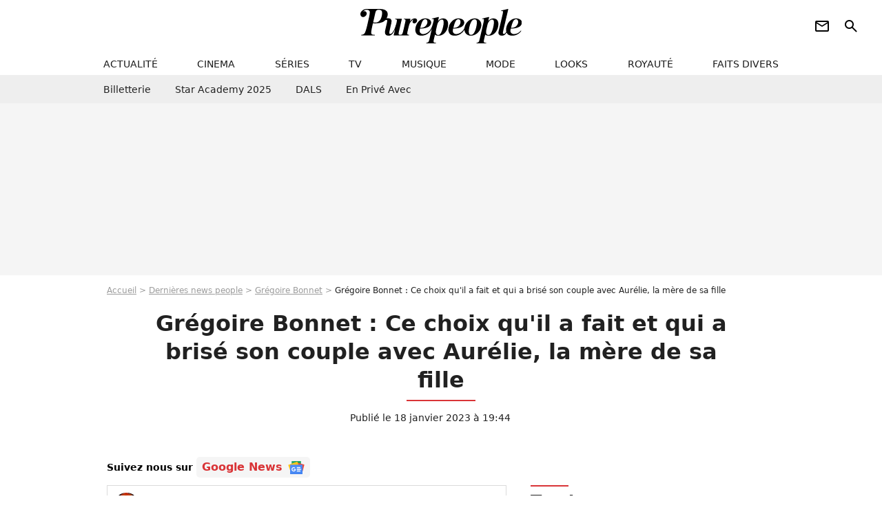

--- FILE ---
content_type: text/html; charset=UTF-8
request_url: https://www.purepeople.com/article/gregoire-bonnet-ce-choix-qu-il-a-fait-et-qui-a-brise-son-couple-avec-aurelie-la-mere-de-sa-fille_a502931/1
body_size: 17120
content:
<!DOCTYPE html>
<html>
    <head>
        <meta charset="UTF-8">
        <meta name="robots" content="index,follow,max-snippet:-1,max-image-preview:large,max-video-preview:6" />
                <meta name="viewport" content="width=device-width, initial-scale=1.0, maximum-scale=1.0, minimum-scale=1.0, user-scalable=no">
        <title>Grégoire Bonnet : Ce choix qu&#039;il a fait et qui a brisé son couple avec Aurélie, la mère de sa fille - Purepeople</title>

                <link rel="alternate" href="android-app://com.c4mprod.purepeople/purepeople/article/502931" />
    <link rel="alternate" href="ios-app://369343091/purepeople/article/502931" />

                                                                                                                                                                                
        
            <meta property="og:url" content="https://www.purepeople.com/article/gregoire-bonnet-ce-choix-qu-il-a-fait-et-qui-a-brise-son-couple-avec-aurelie-la-mere-de-sa-fille_a502931/1">
    
    
    
    
                    <meta property="article:published_time" content="2023-01-18T19:44:00+01:00">
    
                    <meta property="article:modified_time" content="2023-01-18T19:44:00+01:00">
    
            <meta property="article:section" content="Télé" />
    
                        <meta property="article:tag" content="Émission télé" />
                    <meta name="keywords" content="" />
        <meta name="Googlebot" content="noarchive" />
        <meta name="author" content="Purepeople" />
        <meta name="country" content="France" />
        <meta name="geo.country" content="FR" />
                <meta name="description" content="Depuis 2021, Grégoire Bonnet campe le rôle de l&amp;#039;avocat général Jacques Kowalski dans la série française &amp;quot;Le Code&amp;quot;. À l&amp;#039;occasion de la diffusion d&amp;#039;un nouvel épisode de la deuxième saison le mercredi 18 janvier 2023, revenons sur son couple avec Aurélie, la mère de sa fille..." />
                        <meta name="twitter:site" content="@purepeople" />
                    <meta property="og:type" content="article" />
        <meta name="twitter:card" content="summary_large_image" />
                <meta property="og:title" content="Grégoire Bonnet : Ce choix qu&#039;il a fait et qui a brisé son couple avec Aurélie, la mère de sa fille" />
        <meta name="twitter:title" content="Grégoire Bonnet : Ce choix qu&#039;il a fait et qui a brisé son couple avec Aurélie, la mère de sa fille" />
                        <meta property="og:description" content="Depuis 2021, Grégoire Bonnet campe le rôle de l&amp;#039;avocat général Jacques Kowalski dans la série française &amp;quot;Le Code&amp;quot;. À l&amp;#039;occasion de la diffusion d&amp;#039;un nouvel épisode de la deuxième saison le mercredi 18 janvier 2023, revenons sur son couple avec Aurélie, la mère de sa fille..." />
        <meta name="twitter:description" content="Depuis 2021, Grégoire Bonnet campe le rôle de l&amp;#039;avocat général Jacques Kowalski dans la série française &amp;quot;Le Code&amp;quot;. À l&amp;#039;occasion de la diffusion d&amp;#039;un nouvel épisode de la deuxième saison le mercredi 18 janvier 2023, revenons sur son couple avec Aurélie, la mère de sa fille..." />
                            <meta property="og:image" content="https://static1.purepeople.com/articles/1/50/29/31/@/7326903-exclusif-gregoire-bonnet-enregistrem-1200x630-5.jpg" />
    <meta name="twitter:image" content="https://static1.purepeople.com/articles/1/50/29/31/@/7326903-exclusif-gregoire-bonnet-enregistrem-1200x630-5.jpg" />
                                                
        <link rel="shortcut icon" type="image/x-icon" href="https://static1.purepeople.com/build/pp_fr/favicon.61e5803d.png">
        <link rel="icon" type="image/ico" href="https://static1.purepeople.com/build/pp_fr/favicon.61e5803d.png">

                        
                        <link rel="preload" href="https://static1.purepeople.com/build/pp_fr/logo_brand_main.dc58c8f3.svg" as="image" />
        

            <link rel="preload" href="https://static1.purepeople.com/articles/1/50/29/31/@/7326903-exclusif-gregoire-bonnet-enregistrem-580x0-5.jpg" as="image" />
    
                    <link rel="preload" href="https://static1.purepeople.com/build/pp_fr/article-cfec0aa46a35ad5246fa.css" as="style" />
        <link rel="stylesheet" href="https://static1.purepeople.com/build/pp_fr/article-cfec0aa46a35ad5246fa.css">
    
                                            
<script type="text/javascript">
(function(global) {
    var fontCss           = localStorage.getItem('pp_font_code');
    var distantFontHash   = localStorage.getItem('pp_font_url');
    var currentFontHash   = "https\u003A\/\/static1.purepeople.com\/build\/pp_fr\/fonts_standalone\u002Dca9bca69d1975272b808.css";

    if (fontCss && distantFontHash && (distantFontHash === currentFontHash)) {
        var style           = document.createElement('style');
            style.type      = 'text/css';
            style.innerHTML = fontCss;

        document.head.appendChild(style);
    }
}(window));
</script>
        
            </head>

        
    <body class="article-universe articlepage-route ">

                <div class="sub-body">
            

<header id="header-main" class="header-main js-header-main">
    <div class="header-top">
        <div class="header-top-left">
            <i id="header-main-menu-icon" class="header-main-menu-icon ui-icons">menu</i>
            <i id="header-main-close-icon" class="header-main-close-icon ui-icons">close2</i>
        </div>

                                <span class="js-b16 1F header-main-logo" aria-label="Accueil">
                <img
                    class="header-logo"
                    src="https://static1.purepeople.com/build/pp_fr/logo_brand_main.dc58c8f3.svg"
                    alt="Purepeople"
                    width="270"
                    height="50"
                >
            </span>
                    
        <div class="header-top-right">
                        <div class="header-main-btn-holder">
                                                            <span class="js-b16 [base64] header-additional-icon-link" target="_blank" rel="nooponer">
                            <i title="Newsletter" class="ui-icons header-additional-icon">newsletter</i>
                        </span>
                    
                                                </div>
            
                                        <i id="header-main-search-icon" class="ui-icons header-main-search-icon">search</i>
                    </div>
    </div>

                        <nav id="header-nav-panel" class="header-bottom header-nav-unloaded"  data-subnav="/api/menu" >
            
                
    <div class="header-main-dropdown-container js-nav-item-holder">
        <div class="header-main-category">
                            <span class="js-b16 1F4943CCC21F2A header-main-nav-link ">actualité</span>
            
                            <i class="header-icon-more ui-icons">chevron_bot</i>
                <i class="header-icon-next ui-icons js-btn-expand-subnav">chevron_right</i>
                    </div>

                    <div class="header-main-subcategory js-subnav-item-holder" data-key="actualite"></div>
            </div>
            
                
    <div class="header-main-dropdown-container js-nav-item-holder">
        <div class="header-main-category">
                            <span class="js-b16 1FCB4A4C1F424649434E4A3FCB2620 header-main-nav-link ">cinema</span>
            
                            <i class="header-icon-more ui-icons">chevron_bot</i>
                <i class="header-icon-next ui-icons js-btn-expand-subnav">chevron_right</i>
                    </div>

                    <div class="header-main-subcategory js-subnav-item-holder" data-key="cinema"></div>
            </div>
            
                
    <div class="header-main-dropdown-container js-nav-item-holder">
        <div class="header-main-category">
                            <span class="js-b16 1FCB4A4C1FC243C14643C23FCB22242B header-main-nav-link ">séries</span>
            
                            <i class="header-icon-more ui-icons">chevron_bot</i>
                <i class="header-icon-next ui-icons js-btn-expand-subnav">chevron_right</i>
                    </div>

                    <div class="header-main-subcategory js-subnav-item-holder" data-key="serie"></div>
            </div>
            
                
    <div class="header-main-dropdown-container js-nav-item-holder">
        <div class="header-main-category">
                            <span class="js-b16 1FCB4A4C1FCB4348433FCB222525 header-main-nav-link ">tv</span>
            
                            <i class="header-icon-more ui-icons">chevron_bot</i>
                <i class="header-icon-next ui-icons js-btn-expand-subnav">chevron_right</i>
                    </div>

                    <div class="header-main-subcategory js-subnav-item-holder" data-key="tv"></div>
            </div>
            
                
    <div class="header-main-dropdown-container js-nav-item-holder">
        <div class="header-main-category">
                            <span class="js-b16 1FCB4A4C1F4EC3C246CAC3433FCB212520 header-main-nav-link ">musique</span>
            
                            <i class="header-icon-more ui-icons">chevron_bot</i>
                <i class="header-icon-next ui-icons js-btn-expand-subnav">chevron_right</i>
                    </div>

                    <div class="header-main-subcategory js-subnav-item-holder" data-key="musique"></div>
            </div>
            
                
    <div class="header-main-dropdown-container js-nav-item-holder">
        <div class="header-main-category">
                            <span class="js-b16 1FCB4A4C1F4E4F4B433FCB212C21 header-main-nav-link ">mode</span>
            
                            <i class="header-icon-more ui-icons">chevron_bot</i>
                <i class="header-icon-next ui-icons js-btn-expand-subnav">chevron_right</i>
                    </div>

                    <div class="header-main-subcategory js-subnav-item-holder" data-key="mode"></div>
            </div>
            
                
    <div class="header-main-dropdown-container js-nav-item-holder">
        <div class="header-main-category">
                            <span class="js-b16 1FCB4A4C1F484F4F473FCB21232B header-main-nav-link ">looks</span>
            
                            <i class="header-icon-more ui-icons">chevron_bot</i>
                <i class="header-icon-next ui-icons js-btn-expand-subnav">chevron_right</i>
                    </div>

                    <div class="header-main-subcategory js-subnav-item-holder" data-key="looks"></div>
            </div>
            
                
    <div class="header-main-dropdown-container js-nav-item-holder">
        <div class="header-main-category">
                            <span class="js-b16 1FCB4A4C1F444A4E464848431EC14FC64A48433FCB2A242B header-main-nav-link ">royauté</span>
            
                            <i class="header-icon-more ui-icons">chevron_bot</i>
                <i class="header-icon-next ui-icons js-btn-expand-subnav">chevron_right</i>
                    </div>

                    <div class="header-main-subcategory js-subnav-item-holder" data-key="royaute"></div>
            </div>
            
                
    <div class="header-main-dropdown-container js-nav-item-holder">
        <div class="header-main-category">
                            <span class="js-b16 1FCB4A4C1F444A46CBC21E4B46C443C1C23FCB232424 header-main-nav-link ">faits divers</span>
            
                            <i class="header-icon-more ui-icons">chevron_bot</i>
                <i class="header-icon-next ui-icons js-btn-expand-subnav">chevron_right</i>
                    </div>

                    <div class="header-main-subcategory js-subnav-item-holder" data-key="faits_divers"></div>
            </div>
</nav>
            
        <div id="header-main-search-container" class="header-main-search-container">
        <div id="header-main-search-canceled" class="header-main-search-canceled">Annuler</div>

        
<form method="post" action="/rechercher" class="search-form js-search">
    <label for="search_bar" class="search-form-label" aria-label="Rechercher sur Purepeople"><i class="search-form-picto ui-icons">search</i></label>
    <input
        id="search_bar"
        name="q"
        type="text"
        class="search-form-input js-input-txt"
        placeholder="Rechercher sur Purepeople"
    />
    <button type="submit" class="search-form-submit js-submit-form" disabled aria-label="label.header.search.submit">
        OK
    </button>
</form><div class="header-main-asset-container">
                <span>Ex:</span>

                                    <span class="js-b16 1FC0434FC048431F4E4AC1464F491E424FCB4648484AC14B3FC0212325 header-main-asset">Marion Cotillard</span>
                    ,                                    <span class="js-b16 1FC0434FC048431FC2454A4746C14A3FC0262125 header-main-asset">Shakira</span>
                    ,                                    <span class="js-b16 1FC0434FC048431F474ACB431E4E464B4B4843CB4F493FC024202C header-main-asset">Kate Middleton</span>
                    ,                                    <span class="js-b16 1FC0434FC048431FC2434843494A1E4C4F4E43CD3FC021222526 header-main-asset">Selena Gomez</span>
                                                </div></div>
    </header>
                        


<div class="js-art-top-cta article-header-container">
    <div class="article-header-element-container">
        <span class="js-b16 1F article-header-link">
            <img
                class="article-header-logo"
                src="https://static1.purepeople.com/build/pp_fr/logo_brand_main.dc58c8f3.svg"
                alt="Purepeople"
                width="270"
                height="50"
            >
        </span>

        
                        
    
        
        
        
                            
        
        
        
        
    
        <span class="js-b16 [base64] btn article-header-subcategory btn-type-primary" data-jan="{&quot;eventAction&quot;:[&quot;click&quot;],&quot;eventName&quot;:&quot;diapo_open_from_header&quot;,&quot;position_name&quot;:&quot;diapo_open_button_from_header&quot;,&quot;content_id&quot;:502931}">
                            <span>Voir les 12 photos</span>
            </span>

            </div>

    <span id="progress-bar"></span>
</div>
    
            
    
        
    <div id="link-bar-container" class="link-bar-container">
        
<div  class="roller-holder js-roller roller-no-nav" data-offset="15"     ><div class="roller-slider"><span class="js-b16 [base64] roller-item link-bar-item" target="_blank" role="menuitem"><span class="link-bar-item-title">Billetterie</span></span><span class="js-b16 1FCB4A4C1FC2CB4AC11E4A424A4B434EC63FCB22252A roller-item link-bar-item" role="menuitem"><span class="link-bar-item-title">Star Academy 2025</span></span><span class="js-b16 1FCB4A4C1F4B4A49C2431E4AC443421E4843C21EC2CB4AC1C23FCB242220 roller-item link-bar-item" role="menuitem"><span class="link-bar-item-title">DALS</span></span><span class="js-b16 1FCB4A4C1F43491EC0C146C4431E4AC443423FCB242320 roller-item link-bar-item" role="menuitem"><span class="link-bar-item-title">En privé avec</span></span></div><div class="roller-btn-holder"><button class="roller-btn btn-left disabled ui-icons" aria-label="Aller vers la gauche">chevron_left</button><button class="roller-btn btn-right ui-icons" aria-label="Aller vers la droite">chevron_right</button></div></div>    </div>

                            



    


<div class="ad-placement ad-placement-header ad-placeholder">
                    <div class="ad-logo"></div>
    
    <div class="ad-container">
        
                    <div class="ad-item "
                id="jad-header-01"
                data-position="header"
                data-device="all"
                data-keywords="%7B%22special-targeting%22%3A%22header%22%7D">
            </div>
            </div>
</div>

                                
            
            <main class="main-content" id="main-content"><div class="breadcrumb">
    <a class="item" href="/">Accueil</a><a class="item" href="/news/1">Dernières news people</a><a class="item" href="/people/gregoire-bonnet_p306611">Grégoire Bonnet</a><h1 class="item" role="heading" aria-level="1">Grégoire Bonnet : Ce choix qu'il a fait et qui a brisé son couple avec Aurélie, la mère de sa fille</h1></div>                    

<div class="article-title-container mg-container">
    
                                                        
    
    
    
    <div class="title-page-container"
            >
                <div class="title-page-text">
        Grégoire Bonnet : Ce choix qu&#039;il a fait et qui a brisé son couple avec Aurélie, la mère de sa fille</div></div>


    
    <div class="article-title-published-container">
        <span class="article-title-published">
                            Publié le  18 janvier 2023 à 19:44
                    </span>
                    



<div class="share-container js-share"
            data-title="Grégoire Bonnet : Ce choix qu&#039;il a fait et qui a brisé son couple avec Aurélie, la mère de sa fille"
    
    
    
                
                                            
                            
         data-jan="{&quot;eventAction&quot;:[&quot;click&quot;],&quot;eventName&quot;:&quot;social_share&quot;,&quot;position_name&quot;:&quot;social_share_button&quot;}"
    
>
    <div class="icon-container article-title-share ">
        <i class="ui-icons icon-share icon-share">share</i>
    </div>

            <span class="txt-container">Partager</span>
    </div>
            </div>
</div>

<div id="gg-news-anchor" class="article-google-news-anchor"></div>


                                <div class="gd-2-cols">
                                        <div class="left-col">
                            <section class="article-container">
                                        
            
        <div class="author-article-bio-container mg-content">
            <div class="author-article-bio-link-container">
                <img src="https://static1.purepeople.com/authors/3/13/3/@/133-63c060fa1237c-35x35-1.jpg"
                    class="author-article-picture"
                    width="35"
                    height="35"
                />

                <span class="author-article-bio-link-span">
                    Par

                    <span class="author-article-bio-name">
                                            <a class="author-article-bio-link" href="/auteur/sam-ageville_a133">Sam Ageville</a>
                                        </span>

                    |

                    <span class="author-article-bio-status">
                                            Journaliste People
                                        </span>
                </span>
            </div>

                        <div class="author-article-bio-description">
                Rédactrice web passionnée, Sam est à l’affût des moindres rebondissements dans le monde de la télé. Du JT de 13h aux prises de bec croustillantes de la télé-réalité et en passant par les baisers enflammés de l’amour est dans le pré, rien n’a de secret pour cette journaliste à la piquante curiosité.
            </div>
            
                                                </div>
                        
                    
<div class="article-headline mg-content">
    Depuis 2021, Grégoire Bonnet campe le rôle de l'avocat général Jacques Kowalski dans la série française "Le Code". À l'occasion de la diffusion d'un nouvel épisode de la deuxième saison le mercredi 18 janvier 2023, revenons sur son couple avec Aurélie, la mère de sa fille...
</div>
        
        <div class="mg-container js-editorial-content" id="article-content">
                                
            
    <div data-src="https://printaudio.360.audion.fm/public/playerScripts/v1/collections/m5lyAJqWa89P/player.js" class="audion-reader mg-content" id="audion_player_placeholder"></div>
                
        
        
                            
        
    <div class="main-media-container mg-content">
                    
            
            

        


        
<div class="player-container js-media-player player-main"  id="player-main">
                                                        
                    <div class="player-item"
                    data-video-id="x8hd1el"
        
        
                    data-media-id="7328800"
        
        
                    data-position="playertop"
        
                    data-smart-mute="1"
        
        data-player-id="x1j43y"
    >
        <div class="player-anchor" >
                            <img class="player-thumbnail" src="https://static1.purepeople.com/articles/1/50/29/31/@/7326903-exclusif-gregoire-bonnet-enregistrem-580x326-5.jpg" width="580" height="326" >
                    </div>
    </div>
                        
                </div>

                            <span class="media-copyright">Grégoire Bonnet : Ce choix qu&#039;il a fait et qui a brisé son couple avec Aurélie, la mère de sa fille</span>
                                </div>


    
    <div class="stickers-article-container mg-content">
                    

    
        <span class="js-b16 [base64]#block-diapo2 stickers-item" data-jan="{&quot;eventAction&quot;:[&quot;click&quot;],&quot;eventName&quot;:&quot;diapo_open_from_carousel&quot;,&quot;position_name&quot;:&quot;diapo_open_button_and_thumbnails_from_carousel&quot;,&quot;content_id&quot;:502931}">
    
        <img class="stickers-item-img" src="https://static1.purepeople.com/articles/1/50/29/31/@/7326903-exclusif-gregoire-bonnet-enregistrem-100x90-5.jpg" width="100" height="90" loading="lazy" alt="Exclusif - Grégoire Bonnet - Enregistrement de l&#039;émission &quot;Vivement Dimanche&quot; présentée par M.Drucker et diffusée sur France 2. © Guillaume Gaffiot / Bestimage">

        </span>
                        

    
        <span class="js-b16 [base64]#block-diapo3 stickers-item" data-jan="{&quot;eventAction&quot;:[&quot;click&quot;],&quot;eventName&quot;:&quot;diapo_open_from_carousel&quot;,&quot;position_name&quot;:&quot;diapo_open_button_and_thumbnails_from_carousel&quot;,&quot;content_id&quot;:502931}">
    
        <img class="stickers-item-img" src="https://static1.purepeople.com/articles/1/50/29/31/@/7326904-exclusif-gregoire-bonnet-enregistrem-100x90-2.jpg" width="100" height="90" loading="lazy" alt="Exclusif - Grégoire Bonnet - Enregistrement de l&#039;émission &quot;Vivement Dimanche&quot; présentée par M.Drucker et diffusée le 23 mai sur France 2. Le 11 mai 2021 © Guillaume Gaffiot / Bestimage">

        </span>
                        

    
        <span class="js-b16 [base64]#block-diapo4 stickers-item" data-jan="{&quot;eventAction&quot;:[&quot;click&quot;],&quot;eventName&quot;:&quot;diapo_open_from_carousel&quot;,&quot;position_name&quot;:&quot;diapo_open_button_and_thumbnails_from_carousel&quot;,&quot;content_id&quot;:502931}">
    
        <img class="stickers-item-img" src="https://static1.purepeople.com/articles/1/50/29/31/@/7326905-exclusif-gregoire-bonnet-enregistrem-100x90-2.jpg" width="100" height="90" loading="lazy" alt="Exclusif - Grégoire Bonnet - Enregistrement de l&#039;émission &quot;Vivement Dimanche&quot; présentée par M.Drucker et diffusée le 23 mai sur France 2. Le 11 mai 2021 © Guillaume Gaffiot / Bestimage">

        </span>
                        

    
        <span class="js-b16 [base64]#block-diapo5 stickers-item" data-jan="{&quot;eventAction&quot;:[&quot;click&quot;],&quot;eventName&quot;:&quot;diapo_open_from_carousel&quot;,&quot;position_name&quot;:&quot;diapo_open_button_and_thumbnails_from_carousel&quot;,&quot;content_id&quot;:502931}">
    
        <img class="stickers-item-img" src="https://static1.purepeople.com/articles/1/50/29/31/@/7326906-semi-exclusif-gregoire-bonnet-a-la-sor-100x90-2.jpg" width="100" height="90" loading="lazy" alt="Semi-exclusif - Grégoire Bonnet à la sortie de l&#039;enregistrement de l&#039;émission &quot;Vivement Dimanche&quot; au studio Gabriel à Paris, présentée par M.Drucker et diffusée le 23 mai 2021, au Studio Gabriel à Paris, France, le 11 mai 2021. © Christophe Clovis/Bestimage">

        </span>
                        

    
        <span class="js-b16 [base64]#block-diapo6 stickers-item" data-jan="{&quot;eventAction&quot;:[&quot;click&quot;],&quot;eventName&quot;:&quot;diapo_open_from_carousel&quot;,&quot;position_name&quot;:&quot;diapo_open_button_and_thumbnails_from_carousel&quot;,&quot;content_id&quot;:502931}">
    
        <img class="stickers-item-img" src="https://static1.purepeople.com/articles/1/50/29/31/@/7326907-gregoire-bonnet-photocall-de-le-menso-100x90-2.jpg" width="100" height="90" loading="lazy" alt="Gregoire Bonnet - Photocall de &quot;Le Mensonge&quot; lors du Festival de la Fiction TV &quot;Edition spéciale - 3 jours à Paris&quot; aux Folies Bergère à Paris, le 18 septembre 2020. © Christophe Clovis / Bestimage">

        </span>
                </div>

    <div class="mg-content">
                        
    
        
        
        
                            
        
                            
        
        
    
        <a
    class="btn btn-type-primary btn-md"
            href="/diapo/gregoire-bonnet-ce-choix-qu-il-a-fait-et-qui-a-brise-son-couple-avec-aurelie-la-mere-de-sa-fille_a502931/1"
                    
                                            
                            
         data-jan="{&quot;eventAction&quot;:[&quot;click&quot;],&quot;eventName&quot;:&quot;diapo_open_from_carousel&quot;,&quot;position_name&quot;:&quot;diapo_open_button_and_thumbnails_from_carousel&quot;,&quot;content_id&quot;:502931}"
    
        >
                            <span>Voir les 12 photos</span>
            </a>

            </div>





            
                            

    

    
    

<div class="ad-placement ad-placement-atf mg-content ad-only-mobile ad-placeholder ad-entitled">
                    <div class="ad-logo"></div>
    
    <div class="ad-container">
                                <div class="ad-title">La suite après la publicité</div>
        
                    <div class="ad-item "
                id="jad-atf_mobile-01"
                data-position="rectangle_atf"
                data-device="mobile"
                data-keywords="%5B%5D">
            </div>
            </div>
</div>

                                            
                                            
                        
        
                        <div class="block-text">
            <p>Derrière son métier d'acteur, <a href="/people/gregoire-bonnet_p306611">Grégoire Bonnet</a> est aussi père de famille et plus précisément d'une jeune fille prénommée Églantine et aujourd'hui âgée de bientôt 15 ans. Si l'acteur et sa compagne Aurélie ont filé le parfait amour pendant quelques années, <a href="/article/gregoire-bonnet-separe-d-aurelie-les-causes-de-sa-rupture-avec-la-mere-de-sa-fille_a445087/1">ils sont aujourd'hui séparés</a>. Une rupture inattendue pour le comédien qui a bien dû admettre avoir une grosse part de responsabilité dans cette lourde décision.</p><p>En octobre 2020, dans les colonnes de <em>Gala</em>, Grégoire Bonnet révélait les raisons de leur séparation. Parmi elles, son emploi du temps beaucoup trop chargé... En effet, à l'époque, en 2015, le comédien connaît le succès grâce à ses rôles dans les séries <em>Nina</em> (diffusée sur France 2) et <em>Scènes de ménages</em> (diffusée sur M6). En plus de ces obligations, il persiste à jouer au théâtre, sa passion première. Très rapidement, il délaisse sa petite famille et n'a presque plus de temps à leur accorder... Une décision qui ne plaît pas à Aurélie et qui la pousse malheureusement à mettre les voiles. "<em>C'est une des causes de notre rupture. Une séparation sans heurts ni verres brisés</em>", affirmait-il auprès de nos confrères de <em>Gala</em>.</p><div class="title-h2">Une relation soudée</div><p>Pour autant, les deux anciens amoureux ne se font pas la guerre bien au contraire ! Grégoire Bonnet et son ancienne compagne s'entendent extrêmement bien, au point même de continuer à se voir régulièrement et même de partir en vacances ensemble. "<em>Nous nous entendons si bien que nous partons même en vacances tous les trois. Et pas seulement pour faire plaisir à Églantine</em>", confiait Aurélie, toujours dans les colonnes de <em>Gala</em>. Présent à ses côtés lors de l'interview, Grégoire Bonnet a ajouté que leurs nouveaux conjoints, s'ils en ont, doivent impérativement se faire à cette relation complice. "<em>Nous leur annonçons immédiatement la couleur. Conserver intacte la relation que nous avons avec Aurélie, se voir souvent, dîner ensemble, est notre condition sine qua non</em>", a-t-il révélé. Une situation qui convient parfaitement à la jeune Églantine, ravie d'avoir des parents aussi proches. "<em>C'est très bien comme ça. Papa et maman n'arrêtent pas de se charrier, mais au moins, ils ne se disputent jamais</em>", affirmait-elle alors. Une relation toute en douceur qui fait plaisir à voir !</p>
        </div>
        
                    
        </div>
    </section>

                
        <section class="mg-container"
            id="medias-lazy-load"
            data-path="[base64]">
        </section>
    
        
                        <section class="mg-container js-embed" data-type="outbrain">
                            <!-- OUTBRAIN -->
<div class="OUTBRAIN"
     data-src="https://www.purepeople.com/article/gregoire-bonnet-ce-choix-qu-il-a-fait-et-qui-a-brise-son-couple-avec-aurelie-la-mere-de-sa-fille_a502931/1"
     data-widget-id="AR_21"
     data-ob-template="purepeople"
></div>
<!-- OUTBRAIN -->

                    </section>
    


        


            <section class="mg-container">
                            
                
                    
    
    
    
    <div class="title-section-container"
            >
                <div class="title-section-text">
        À propos de</div></div>



            <div class="gd gd-gap-15 mg-content">
                



    

<div class="people-mentioned-container">
    




    
<div class="person-card-main">
    <div class="person-card-info-container person-card-bg-img">
                            
        
        
                
                
    
    
    
    
        
                
        <figure class="thumbnail thumbnail-cover"
                    >
                                    
                
            
                            
        <img class="people-mentioned-img thumb-img"
            src="https://static1.purepeople.com/people/1/30/66/11/@/5558066-gregoire-bonnet-mars-2019-100x100-2.jpg"
            alt="Grégoire Bonnet"
            width="100"
            height="100"
            loading="lazy"
                        
                        
                            
         fetchpriority="high"
    
            role="presentation"
        />

            
        
        
                </figure>

        
        
        <div class="person-card-person-info">
                                                <span class="js-b16 1FC0434FC048431F4CC1434C4F46C1431E414F494943CB3FC0222024242A2A person-card-info-name person-card-name-link">
                        Grégoire Bonnet
                    </span>
                            
                    </div>
    </div>

                    
                
            
                            
        <img class="person-card-img-blur"
            src="https://static1.purepeople.com/people/1/30/66/11/@/5558066-gregoire-bonnet-mars-2019-200x200-2.jpg"
            alt=""
            width=""
            height=""
            loading="lazy"
                
            role="presentation"
        />

            
            </div>


                                        <div class="people-mentioned-card ">
            
                        <a class="people-mentioned-card-link"
                href="/article/gregoire-bonnet-a-retrouve-lamour-apres-son-divorce-pourquoi-il-refuse-de-vivre-avec-sa-nouvelle-compagne_a535796/1">
                <span class="people-mentioned-card-title">
                    Grégoire Bonnet a retrouvé l&#039;amour après son divorce : pourquoi il refuse de vivre avec sa nouvelle compagne
                </span>
            </a>

                            <div class="people-mentioned-card-date">
                    17 mars 2025 à 19:14
                </div>
                    </div>
                                        <div class="people-mentioned-card people-mentioned-card-bordered">
            
                        <a class="people-mentioned-card-link"
                href="/article/scenes-de-menages-a-lorigine-du-divorce-dun-des-acteurs-cela-ma-coute-cher_a534924/1">
                <span class="people-mentioned-card-title">
                    Scènes de ménages à l&#039;origine du divorce d&#039;un des acteurs : &quot;Cela m&#039;a coûté cher&quot;
                </span>
            </a>

                            <div class="people-mentioned-card-date">
                    24 février 2025 à 19:24
                </div>
                    </div>
                                        <div class="people-mentioned-card people-mentioned-card-bordered">
            
                        <a class="people-mentioned-card-link"
                href="/article/on-a-decide-de-ne-plus-un-couple-de-scenes-de-menages-a-pris-une-decision-radicale-visible-des-telespectateurs_a532480/1">
                <span class="people-mentioned-card-title">
                    &quot;On a décidé de ne plus....&quot; Un couple de Scènes de ménages a pris une décision radicale, visible des téléspectateurs
                </span>
            </a>

                            <div class="people-mentioned-card-date">
                    21 décembre 2024 à 19:25
                </div>
                    </div>
                                        <div class="people-mentioned-card people-mentioned-card-bordered">
            
                        <span class="js-b16 [base64] people-mentioned-card-link">
                <span class="people-mentioned-card-title">
                    Grégoire Bonnet (Scènes de ménages) partage une ancienne photo de classe, certains de ses camarades sont aujourd&#039;hui célèbres !
                </span>
            </span>

                            <div class="people-mentioned-card-date">
                    13 novembre 2024 à 19:11
                </div>
                    </div>
    
                
    
        
        
        
                            
        
                            
        
        
    
        <a
    class="btn btn-type-tertiary btn-md"
            href="/people/gregoire-bonnet_p306611/articles/1"
            
        >
                            <span>Tous les articles</span>
            </a>

    </div>

            </div>
        </section>
    
            <section class="mg-container" >
                            
                
                    
    
    
    
    <div class="title-section-container"
            >
                <div class="title-section-text">
        Mots clés</div></div>



            
                                        <a class="tag-card" href="/tag/tele_t388">
            Télé
        </a>
                                            <a class="tag-card" href="/tag/emission-tele_t150">
            Émission télé
        </a>
                                            <span class="js-b16 1FCB4A4C1FC0434FC048433FCB222A2A tag-card">
            People
        </span>
                                            <a class="tag-card" href="/tag/people-france_t312">
            People France
        </a>
                                            <span class="js-b16 1FCB4A4C1F424FC3C048433FCB2A202B tag-card">
            Couple
        </span>
                                            <a class="tag-card" href="/tag/famille_t163">
            Famille
        </a>
            </section>
    
            <span id="gg-news-link" class="article-google-news">Suivez nous sur <span class="js-b16 [base64] article-google-news-link" rel="noopener, nofollow" target="_blank">Google News <img class="article-google-news-logo" src="/build/common/gg_news.010384be.svg" width="24" height="19" loading="lazy" /></span></span>
                    </div>
                    
                                        <div class="right-col">
                                                                                     
    <section class="rc-section mg-container">
                            
                
                    
    
    
    
    <div class="title-section-container"
            >
                <div class="title-section-text">
        Tendances</div></div>


    
    <div class="rc-content ">
                                                    <a class="tag-card" href="/people/claude-francois_p278">
                    Claude François
                </a>
                                            <a class="tag-card" href="/people/pascal-obispo_p138">
                    Pascal Obispo
                </a>
                                            <a class="tag-card" href="/people/frederic-francois_p1688">
                    Frédéric François
                </a>
                                            <a class="tag-card" href="/people/adriana-karembeu_p1254">
                    Adriana Karembeu
                </a>
                                            <a class="tag-card" href="/people/muriel-robin_p253">
                    Muriel Robin
                </a>
                                            <a class="tag-card" href="/people/faudel_p1007">
                    Faudel
                </a>
                                            <a class="tag-card" href="/people/christophe-mae_p444">
                    Christophe Maé
                </a>
                                            <a class="tag-card" href="/people/albert-de-monaco_p64">
                    Albert de Monaco
                </a>
                        </div>

                                                    
    
        
        
        
                            
        
                            
        
        
    
        <span class="js-b16 1FC0434FC04843 btn btn-type-tertiary btn-md">
                            <span>Voir tous les people</span>
            </span>

                    </section>



    
    

    
<div class="ad-placement ad-placement-atf mg-container ad-only-desk ad-placeholder ad-sticky">
                    <div class="ad-logo"></div>
    
    <div class="ad-container">
        
                    <div class="ad-item "
                id="jad-atf_desktop-01"
                data-position="rectangle_atf"
                data-device="desktop"
                data-keywords="%5B%5D">
            </div>
            </div>
</div>

     
    
    
    <section class="rc-section mg-container">
                            
                
                    
    
    
    
    <div class="title-section-container"
            >
                <div class="title-section-text">
        Sur le même thème</div></div>


    
    <div class="rc-content gd gd-gap-15 gd-s-1">
                                    

        












                



    


    


                        








<article class="news-card news-card-1 news-card-row"     >
    <!-- news card picture -->
                        
            
                    
        
                    
                
                
    
    
    
    
        
                
        <figure class="thumbnail news-card-picture thumbnail-1-1 thumbnail-cover"
                    >
                                    
                            
            
                            
        <img class="thumb-img-100 thumb-img"
            src="https://static1.purepeople.com/uploads/ac/c9/4e/6c/6dbd523e6b4b65bb-105x105-1.jpg"
            alt="&quot;On a touché à l&#039;amour de ma vie&quot; : Benjamin Biolay n&#039;a pas bien vécu ce qui est arrivé à sa fille Anna, qu&#039;il a eue avec Chiara Mastroianni"
            width="105"
            height="105"
            loading="lazy"
                
            role="presentation"
        />

            
        
        
                </figure>

        
            
    <div class="news-card-info">
                                                
                                                
                                                    <div
                    class="news-card-title"
                                    >

                                            <a href="/article/on-a-touche-a-lamour-de-ma-vie-benjamin-biolay-na-pas-bien-vecu-ce-qui-est-arrive-a-sa-fille-anna-quil-a-eue-avec-chiara-mastrioanni_a543633/1" class="news-card-link"      role="link" aria-label="&quot;On a touché à l&#039;amour de ma vie&quot; : Benjamin Biolay n&#039;a pas bien vécu ce qui est arrivé à sa fille Anna, qu&#039;il a eue avec Chiara Mastroianni">&quot;On a touché à l&#039;amour de ma vie&quot; : Benjamin Biolay n&#039;a pas bien vécu ce qui est arrivé à sa fille Anna, qu&#039;il a eue avec Chiara Mastroianni</a>
                    
                </div>
                            
                                                
                                                        <div class="news-card-date">16 octobre 2025</div>
                                        </div>
</article>

                            

        












                



    


    


                        








<article class="news-card news-card-1 news-card-row"     >
    <!-- news card picture -->
                        
            
                    
        
                    
                
                
                
    
    
    
        
                
        <figure class="thumbnail news-card-picture thumbnail-1-1 thumbnail-cover thumbnail-play"
                    >
                                    
                            
            
                            
        <img class="thumb-img-100 thumb-img"
            src="https://static1.purepeople.com/uploads/4d/94/97/df/318ce5c4b890e1d1-105x105-1.png"
            alt="Chantal Goya a fait tout ce qu&#039;elle a pu pour retrouver Pandi-Panda, l&#039;épouse de Jean-Jacques Debout a une annonce à faire"
            width="105"
            height="105"
            loading="lazy"
                
            role="presentation"
        />

            
        
                    <i class="thumb-play ui-icons">player2</i>
        
                </figure>

        
            
    <div class="news-card-info">
                                                
                                                
                                                    <div
                    class="news-card-title"
                                    >

                                            <a href="/article/chantal-goya-a-fait-tout-ce-quelle-a-pu-pour-retrouver-pandi-panda-lepouse-de-jean-jacques-debout-a-une-annonce-a-faire_a543678/1" class="news-card-link"      role="link" aria-label="Chantal Goya a fait tout ce qu&#039;elle a pu pour retrouver Pandi-Panda, l&#039;épouse de Jean-Jacques Debout a une annonce à faire">Chantal Goya a fait tout ce qu&#039;elle a pu pour retrouver Pandi-Panda, l&#039;épouse de Jean-Jacques Debout a une annonce à faire</a>
                    
                </div>
                            
                                                
                                                        <div class="news-card-date">16 octobre 2025</div>
                                        </div>
</article>

                            

        












                



    


    


                        








<article class="news-card news-card-1 news-card-row"     >
    <!-- news card picture -->
                        
            
                    
        
                    
                
                
                
    
    
    
        
                
        <figure class="thumbnail news-card-picture thumbnail-1-1 thumbnail-cover thumbnail-play"
                    >
                                    
                            
            
                            
        <img class="thumb-img-100 thumb-img"
            src="https://static1.purepeople.com/uploads/b5/0d/92/ed/7f25ac96749d37c2-105x105-1.jpg"
            alt="&quot;À ma femme, à mon amour, à toi&quot; : Cette tendre déclaration de Didier Barbelivien à son épouse Laure, de 28 ans sa cadette, en direct à la télévision"
            width="105"
            height="105"
            loading="lazy"
                
            role="presentation"
        />

            
        
                    <i class="thumb-play ui-icons">player2</i>
        
                </figure>

        
            
    <div class="news-card-info">
                                                
                                                
                                                    <div
                    class="news-card-title"
                                    >

                                            <a href="/article/a-ma-femme-a-mon-amour-a-toi-cette-tendre-declaration-de-didier-barbelivien-a-son-epouse-laure-de-28-ans-sa-cadette-en-direct-a-la-television_a545225/1" class="news-card-link"      role="link" aria-label="&quot;À ma femme, à mon amour, à toi&quot; : Cette tendre déclaration de Didier Barbelivien à son épouse Laure, de 28 ans sa cadette, en direct à la télévision">&quot;À ma femme, à mon amour, à toi&quot; : Cette tendre déclaration de Didier Barbelivien à son épouse Laure, de 28 ans sa cadette, en direct à la télévision</a>
                    
                </div>
                            
                                                
                                                        <div class="news-card-date">3 décembre 2025</div>
                                        </div>
</article>

                            

        












                



    


    


                        








<article class="news-card news-card-1 news-card-row"     >
    <!-- news card picture -->
                        
            
                    
        
                    
                
                
    
    
    
    
        
                
        <figure class="thumbnail news-card-picture thumbnail-1-1 thumbnail-cover"
                    >
                                    
                            
            
                            
        <img class="thumb-img-100 thumb-img"
            src="https://static1.purepeople.com/uploads/e2/e3/93/6f/800a6f2b57faa40c-105x105-2.jpg"
            alt="La famille s&#039;agrandit pour Arthur et Mareva Galanter ! L&#039;animateur n&#039;a pas eu son mot à dire pour cette surprise faite à leur fille Manava"
            width="105"
            height="105"
            loading="lazy"
                
            role="presentation"
        />

            
        
        
                </figure>

        
            
    <div class="news-card-info">
                                                
                                                
                                                    <div
                    class="news-card-title"
                                    >

                                            <a href="/article/la-famille-sagrandit-pour-arthur-et-mareva-galanter-lanimateur-na-pas-eu-son-mot-a-dire-pour-cette-surprise-faite-a-leur-fille-manava_a545192/1" class="news-card-link"      role="link" aria-label="La famille s&#039;agrandit pour Arthur et Mareva Galanter ! L&#039;animateur n&#039;a pas eu son mot à dire pour cette surprise faite à leur fille Manava">La famille s&#039;agrandit pour Arthur et Mareva Galanter ! L&#039;animateur n&#039;a pas eu son mot à dire pour cette surprise faite à leur fille Manava</a>
                    
                </div>
                            
                                                
                                                        <div class="news-card-date">2 décembre 2025</div>
                                        </div>
</article>

                            

        












                



    


    


                        








<article class="news-card news-card-1 news-card-row"     >
    <!-- news card picture -->
                        
            
                    
        
                    
                
                
    
    
    
    
        
                
        <figure class="thumbnail news-card-picture thumbnail-1-1 thumbnail-cover"
                    >
                                    
                            
            
                            
        <img class="thumb-img-100 thumb-img"
            src="https://static1.purepeople.com/uploads/e3/86/d2/45/4dd7c87abbc7ce54-105x105-2.jpg"
            alt="Lola Dewaere orpheline de père à seulement 2 ans et demi, l&#039;actrice a ensuite fait le choix de couper les ponts avec sa mère"
            width="105"
            height="105"
            loading="lazy"
                
            role="presentation"
        />

            
        
        
                </figure>

        
            
    <div class="news-card-info">
                                                
                                                
                                                    <div
                    class="news-card-title"
                                    >

                                            <span class="js-b16 [base64] news-card-link" role="link" aria-label="Lola Dewaere orpheline de p&egrave;re &agrave; seulement 2 ans et demi, l&#039;actrice a ensuite fait le choix de couper les ponts avec sa m&egrave;re">Lola Dewaere orpheline de père à seulement 2 ans et demi, l&#039;actrice a ensuite fait le choix de couper les ponts avec sa mère</span>
                    
                </div>
                            
                                                
                                                        <div class="news-card-date">4 décembre 2025</div>
                                        </div>
</article>

                            

        












                



    


    


                        








<article class="news-card news-card-1 news-card-row"     >
    <!-- news card picture -->
                        
            
                    
        
                    
                
                
    
    
    
    
        
                
        <figure class="thumbnail news-card-picture thumbnail-1-1 thumbnail-cover"
                    >
                                    
                            
            
                            
        <img class="thumb-img-100 thumb-img"
            src="https://static1.purepeople.com/uploads/62/4a/96/8f/dc69cb49200fc7e8-105x105-2.jpg"
            alt="Claudia Cardinale mère d&#039;un fils caché qu&#039;elle a fait passer pour son frère : &quot;On a organisé discrètement mon accouchement à Londres&quot;"
            width="105"
            height="105"
            loading="lazy"
                
            role="presentation"
        />

            
        
        
                </figure>

        
            
    <div class="news-card-info">
                                                
                                                
                                                    <div
                    class="news-card-title"
                                    >

                                            <span class="js-b16 [base64] news-card-link" role="link" aria-label="Claudia Cardinale m&egrave;re d&#039;un fils cach&eacute; qu&#039;elle a fait passer pour son fr&egrave;re : &quot;On a organis&eacute; discr&egrave;tement mon accouchement &agrave; Londres&quot;">Claudia Cardinale mère d&#039;un fils caché qu&#039;elle a fait passer pour son frère : &quot;On a organisé discrètement mon accouchement à Londres&quot;</span>
                    
                </div>
                            
                                                
                                                        <div class="news-card-date">24 septembre 2025</div>
                                        </div>
</article>

                        </div>

                        </section>
     
    
    
    <section class="rc-section mg-container">
                            
                
                    
    
    
    
    <div class="title-section-container"
            >
                <div class="title-section-text">
        Les articles similaires</div></div>


    
    <div class="rc-content gd gd-gap-15 gd-s-1">
                                    

        












                



    


    


                        








<article class="news-card news-card-1 news-card-row"     >
    <!-- news card picture -->
                        
            
                    
        
                    
                
                
                
    
    
    
        
                
        <figure class="thumbnail news-card-picture thumbnail-1-1 thumbnail-cover thumbnail-play"
                    >
                                    
                            
            
                            
        <img class="thumb-img-100 thumb-img"
            src="https://static1.purepeople.com/uploads/35/a2/7c/bc/9184fbf89a4d8626-105x105-1.png"
            alt="&quot;J&#039;ai vécu une belle histoire qui a duré 22 ans, j&#039;ai eu 3 enfants&quot; : Tony Estanguet évoque la fin de son mariage avec Laëtitia et insiste sur un point"
            width="105"
            height="105"
            loading="lazy"
                
            role="presentation"
        />

            
        
                    <i class="thumb-play ui-icons">player2</i>
        
                </figure>

        
            
    <div class="news-card-info">
                                                
                                                
                                                    <div
                    class="news-card-title"
                                    >

                                            <a href="/article/j-ai-vecu-une-belle-histoire-qui-a-dure-22-ans-j-ai-eu-3-enfants-tony-estanguet-evoque-la-fin-de-son-mariage-avec-laetitia-et-insiste-sur-un-point_a544802/1" class="news-card-link"      role="link" aria-label="&quot;J&#039;ai vécu une belle histoire qui a duré 22 ans, j&#039;ai eu 3 enfants&quot; : Tony Estanguet évoque la fin de son mariage avec Laëtitia et insiste sur un point">&quot;J&#039;ai vécu une belle histoire qui a duré 22 ans, j&#039;ai eu 3 enfants&quot; : Tony Estanguet évoque la fin de son mariage avec Laëtitia et insiste sur un point</a>
                    
                </div>
                            
                                                
                                                        <div class="news-card-date">20 novembre 2025</div>
                                        </div>
</article>

                            

        












                



    


    


                        








<article class="news-card news-card-1 news-card-row"     >
    <!-- news card picture -->
                        
            
                    
        
                    
                
                
    
    
    
    
        
                
        <figure class="thumbnail news-card-picture thumbnail-1-1 thumbnail-cover"
                    >
                                    
                            
            
                            
        <img class="thumb-img-100 thumb-img"
            src="https://static1.purepeople.com/uploads/72/c3/dd/87/3ff47a08f6429c77-105x105-2.jpg"
            alt="&quot;Je sors d&#039;une période hors du temps&quot; : Après 4 mois d&#039;absence, cette figure de TF1 signe son grand retour à l&#039;antenne"
            width="105"
            height="105"
            loading="lazy"
                
            role="presentation"
        />

            
        
        
                </figure>

        
            
    <div class="news-card-info">
                                                
                                                
                                                    <div
                    class="news-card-title"
                                    >

                                            <a href="/article/je-sors-dune-periode-hors-du-temps-apres-4-mois-dabsence-cette-figure-de-tf1-signe-son-grand-retour-a-lantenne_a541689/1" class="news-card-link"      role="link" aria-label="&quot;Je sors d&#039;une période hors du temps&quot; : Après 4 mois d&#039;absence, cette figure de TF1 signe son grand retour à l&#039;antenne">&quot;Je sors d&#039;une période hors du temps&quot; : Après 4 mois d&#039;absence, cette figure de TF1 signe son grand retour à l&#039;antenne</a>
                    
                </div>
                            
                                                
                                                        <div class="news-card-date">22 août 2025</div>
                                        </div>
</article>

                            

        












                



    


    


                        








<article class="news-card news-card-1 news-card-row"     >
    <!-- news card picture -->
                        
            
                    
        
                    
                
                
    
    
    
    
        
                
        <figure class="thumbnail news-card-picture thumbnail-1-1 thumbnail-cover"
                    >
                                    
                            
            
                            
        <img class="thumb-img-100 thumb-img"
            src="https://static1.purepeople.com/uploads/78/24/27/e8/a9559aff8a4a207e-105x105-2.jpg"
            alt="Léa Salamé, maman de Gabriel (8 ans), un enfant loin d’être une évidence pour elle : &quot;Je dois la maternité à Raphaël&quot;"
            width="105"
            height="105"
            loading="lazy"
                
            role="presentation"
        />

            
        
        
                </figure>

        
            
    <div class="news-card-info">
                                                
                                                
                                                    <div
                    class="news-card-title"
                                    >

                                            <a href="/article/lea-salame-maman-de-gabriel-8-ans-un-enfant-loin-detre-une-evidence-pour-elle-je-dois-la-maternite-a-raphael_a540727/1" class="news-card-link"      role="link" aria-label="Léa Salamé, maman de Gabriel (8 ans), un enfant loin d’être une évidence pour elle : &quot;Je dois la maternité à Raphaël&quot;">Léa Salamé, maman de Gabriel (8 ans), un enfant loin d’être une évidence pour elle : &quot;Je dois la maternité à Raphaël&quot;</a>
                    
                </div>
                            
                                                
                                                        <div class="news-card-date">24 juillet 2025</div>
                                        </div>
</article>

                            

        












                



    


    


                        








<article class="news-card news-card-1 news-card-row"     >
    <!-- news card picture -->
                        
            
                    
        
                    
                
                
    
    
    
    
        
                
        <figure class="thumbnail news-card-picture thumbnail-1-1 thumbnail-cover"
                    >
                                    
                            
            
                            
        <img class="thumb-img-100 thumb-img"
            src="https://static1.purepeople.com/uploads/c4/52/00/b4/8bf8a13e159b5f3d-105x105-1.jpg"
            alt="Eliot Deval (CNews) officialise son couple et présente Morgane, une jeune femme issue d&#039;une famille importante et bien connue de la Côte d&#039;Azur"
            width="105"
            height="105"
            loading="lazy"
                
            role="presentation"
        />

            
        
        
                </figure>

        
            
    <div class="news-card-info">
                                                
                                                
                                                    <div
                    class="news-card-title"
                                    >

                                            <a href="/article/eliot-deval-cnews-officialise-son-couple-et-presente-morgane-une-jeune-femme-issue-dune-famille-importante-et-bien-connue-de-la-cote-dazur_a544570/1" class="news-card-link"      role="link" aria-label="Eliot Deval (CNews) officialise son couple et présente Morgane, une jeune femme issue d&#039;une famille importante et bien connue de la Côte d&#039;Azur">Eliot Deval (CNews) officialise son couple et présente Morgane, une jeune femme issue d&#039;une famille importante et bien connue de la Côte d&#039;Azur</a>
                    
                </div>
                            
                                                
                                                        <div class="news-card-date">13 novembre 2025</div>
                                        </div>
</article>

                            

        












                



    


    


                        








<article class="news-card news-card-1 news-card-row"     >
    <!-- news card picture -->
                        
            
                    
        
                    
                
                
                
    
    
    
        
                
        <figure class="thumbnail news-card-picture thumbnail-1-1 thumbnail-cover thumbnail-play"
                    >
                                    
                            
            
                            
        <img class="thumb-img-100 thumb-img"
            src="https://static1.purepeople.com/uploads/57/78/51/8b/20d993dc0734cc57-105x105-2.png"
            alt="&quot;Je ne pensais pas que ça allait se faire aussi rapidement&quot; : 3 mois après l&#039;annonce de sa rupture avec Laure, Matthieu (Mariés au premier regard) va de l&#039;avant"
            width="105"
            height="105"
            loading="lazy"
                
            role="presentation"
        />

            
        
                    <i class="thumb-play ui-icons">player2</i>
        
                </figure>

        
            
    <div class="news-card-info">
                                                
                                                
                                                    <div
                    class="news-card-title"
                                    >

                                            <span class="js-b16 [base64] news-card-link" role="link" aria-label="&quot;Je ne pensais pas que &ccedil;a allait se faire aussi rapidement&quot; : 3 mois apr&egrave;s l&#039;annonce de sa rupture avec Laure, Matthieu (Mari&eacute;s au premier regard) va de l&#039;avant">&quot;Je ne pensais pas que ça allait se faire aussi rapidement&quot; : 3 mois après l&#039;annonce de sa rupture avec Laure, Matthieu (Mariés au premier regard) va de l&#039;avant</span>
                    
                </div>
                            
                                                
                                                        <div class="news-card-date">29 août 2025</div>
                                        </div>
</article>

                            

        












                



    


    


                        








<article class="news-card news-card-1 news-card-row"     >
    <!-- news card picture -->
                        
            
                    
        
                    
                
                
    
    
    
    
        
                
        <figure class="thumbnail news-card-picture thumbnail-1-1 thumbnail-cover"
                    >
                                    
                            
            
                            
        <img class="thumb-img-100 thumb-img"
            src="https://static1.purepeople.com/uploads/00/f5/58/eb/aeef5e1d6b7b9a5a-105x105-2.jpg"
            alt="Nagui et Mélanie Page propriétaires d&#039;une maison d&#039;exception à Paris : cette autre demeure, tout près de chez eux, qui est à vendre et intéresse déjà un acteur connu"
            width="105"
            height="105"
            loading="lazy"
                
            role="presentation"
        />

            
        
        
                </figure>

        
            
    <div class="news-card-info">
                                                
                                                
                                                    <div
                    class="news-card-title"
                                    >

                                            <span class="js-b16 [base64] news-card-link" role="link" aria-label="Nagui et M&eacute;lanie Page propri&eacute;taires d&#039;une maison d&#039;exception &agrave; Paris : cette autre demeure, tout pr&egrave;s de chez eux, qui est &agrave; vendre et int&eacute;resse d&eacute;j&agrave; un acteur connu">Nagui et Mélanie Page propriétaires d&#039;une maison d&#039;exception à Paris : cette autre demeure, tout près de chez eux, qui est à vendre et intéresse déjà un acteur connu</span>
                    
                </div>
                            
                                                
                                                        <div class="news-card-date">3 novembre 2025</div>
                                        </div>
</article>

                        </div>

                        </section>




    

    
<div class="ad-placement ad-placement-mtf mg-container ad-placeholder ad-sticky">
                    <div class="ad-logo"></div>
    
    <div class="ad-container">
        
                    <div class="ad-item "
                id="jad-mtf-01"
                data-position="rectangle_mtf"
                data-device="all"
                data-keywords="%5B%5D">
            </div>
            </div>
</div>

     
    
    
    <section class="rc-section mg-container">
                            
                
                    
    
    
    
    <div class="title-section-container"
            >
                <div class="title-section-text">
        Dernières actualités</div></div>


    
    <div class="rc-content gd gd-gap-15 gd-s-1 mg-content">
                                    

        












                



    


    


                        








<article class="news-card news-card-1 news-card-row"     >
    <!-- news card picture -->
                        
            
                    
        
                    
                
                
    
    
    
    
        
                
        <figure class="thumbnail news-card-picture thumbnail-1-1 thumbnail-cover"
                    >
                                    
                            
            
                            
        <img class="thumb-img-100 thumb-img"
            src="https://static1.purepeople.com/uploads/97/c8/08/d7/1b73c926c87e2410-105x105-2.jpg"
            alt="La maison de Salvatore Adamo n’a rien &quot;d’ostentatoire&quot;, elle se trouve dans une ville réputée pour ses quartiers huppés"
            width="105"
            height="105"
            loading="lazy"
                
            role="presentation"
        />

            
        
        
                </figure>

        
            
    <div class="news-card-info">
                                                
                                                
                                                    <div
                    class="news-card-title"
                                    >

                                            <a href="/article/la-maison-de-salvatore-adamo-na-rien-dostentatoire-elle-se-trouve-dans-une-ville-reputee-pour-ses-quartiers-huppes_a546523/1" class="news-card-link"      role="link" aria-label="La maison de Salvatore Adamo n’a rien &quot;d’ostentatoire&quot;, elle se trouve dans une ville réputée pour ses quartiers huppés">La maison de Salvatore Adamo n’a rien &quot;d’ostentatoire&quot;, elle se trouve dans une ville réputée pour ses quartiers huppés</a>
                    
                </div>
                            
                                                
                                                        <div class="news-card-date">08:43</div>
                                        </div>
</article>

                            

        












                



    


    


                        








<article class="news-card news-card-1 news-card-row"     >
    <!-- news card picture -->
                        
            
                    
        
                    
                
                
    
    
    
    
        
                
        <figure class="thumbnail news-card-picture thumbnail-1-1 thumbnail-cover"
                    >
                                    
                            
            
                            
        <img class="thumb-img-100 thumb-img"
            src="https://static1.purepeople.com/uploads/8d/7a/59/d2/975817a4c5cc5014-105x105-1.jpg"
            alt="Jean-Pierre Bacri a fini ses jours entouré de sa compagne Alexandra et de son ex Agnès Jaoui, soudées même après"
            width="105"
            height="105"
            loading="lazy"
                
            role="presentation"
        />

            
        
        
                </figure>

        
            
    <div class="news-card-info">
                                                
                                                
                                                    <div
                    class="news-card-title"
                                    >

                                            <a href="/article/jean-pierre-bacri-a-fini-ses-jours-entoure-de-sa-compagne-alexandra-et-de-son-ex-agnes-jaoui-soudees-meme-apres_a546252/1" class="news-card-link"      role="link" aria-label="Jean-Pierre Bacri a fini ses jours entouré de sa compagne Alexandra et de son ex Agnès Jaoui, soudées même après">Jean-Pierre Bacri a fini ses jours entouré de sa compagne Alexandra et de son ex Agnès Jaoui, soudées même après</a>
                    
                </div>
                            
                                                
                                                        <div class="news-card-date">08:00</div>
                                        </div>
</article>

                            

        












                



    


    


                        








<article class="news-card news-card-1 news-card-row"     >
    <!-- news card picture -->
                        
            
                    
        
                    
                
                
    
    
    
    
        
                
        <figure class="thumbnail news-card-picture thumbnail-1-1 thumbnail-cover"
                    >
                                    
                            
            
                            
        <img class="thumb-img-100 thumb-img"
            src="https://static1.purepeople.com/uploads/c4/05/0b/43/0380779f0d581543-105x105-1.png"
            alt="Ils ne sont plus que 4 à la Star Academy ! Le public a choisi les demi-finalistes après une soirée en plusieurs temps"
            width="105"
            height="105"
            loading="lazy"
                
            role="presentation"
        />

            
        
        
                </figure>

        
            
    <div class="news-card-info">
                                                
                                                
                                                    <div
                    class="news-card-title"
                                    >

                                            <a href="/article/ils-ne-sont-plus-que-4-a-la-star-academy-le-public-a-choisi-les-demi-finalistes-apres-une-soiree-en-plusieurs-temps_a546478/1" class="news-card-link"      role="link" aria-label="Ils ne sont plus que 4 à la Star Academy ! Le public a choisi les demi-finalistes après une soirée en plusieurs temps">Ils ne sont plus que 4 à la Star Academy ! Le public a choisi les demi-finalistes après une soirée en plusieurs temps</a>
                    
                </div>
                            
                                                
                                                        <div class="news-card-date">17 janvier 2026</div>
                                        </div>
</article>

                            

        












                



    


    


                        








<article class="news-card news-card-1 news-card-row"     >
    <!-- news card picture -->
                        
            
                    
        
                    
                
                
    
    
    
    
        
                
        <figure class="thumbnail news-card-picture thumbnail-1-1 thumbnail-cover"
                    >
                                    
                            
            
                            
        <img class="thumb-img-100 thumb-img"
            src="https://static1.purepeople.com/uploads/4a/5a/4c/90/a1644f1e1f1de2bc-105x105-1.jpg"
            alt="Elie Semoun évoque son quotidien de papa d&#039;un bébé de 3 mois : de retour sur scène, comment gère-t-il aussi sa vie de famille ?"
            width="105"
            height="105"
            loading="lazy"
                
            role="presentation"
        />

            
        
        
                </figure>

        
            
    <div class="news-card-info">
                                                
                                                
                                                    <div
                    class="news-card-title"
                                    >

                                            <a href="/article/elie-semoun-evoque-son-quotidien-de-papa-dun-bebe-de-3-mois-de-retour-sur-scene-comment-gere-t-il-aussi-sa-vie-de-famille_a546502/1" class="news-card-link"      role="link" aria-label="Elie Semoun évoque son quotidien de papa d&#039;un bébé de 3 mois : de retour sur scène, comment gère-t-il aussi sa vie de famille ?">Elie Semoun évoque son quotidien de papa d&#039;un bébé de 3 mois : de retour sur scène, comment gère-t-il aussi sa vie de famille ?</a>
                    
                </div>
                            
                                                
                                                        <div class="news-card-date">17 janvier 2026</div>
                                        </div>
</article>

                            

        












                



    


    


                        








<article class="news-card news-card-1 news-card-row"     >
    <!-- news card picture -->
                        
            
                    
        
                    
                
                
    
    
    
    
        
                
        <figure class="thumbnail news-card-picture thumbnail-1-1 thumbnail-cover"
                    >
                                    
                            
            
                            
        <img class="thumb-img-100 thumb-img"
            src="https://static1.purepeople.com/uploads/48/7e/3d/92/5074fafe954f25c8-105x105-1.jpg"
            alt="&quot;Nous sommes assez &#039;tradi&#039; dans notre couple&quot; : Mika évoque son histoire avec son compagnon Andy, qui a débuté il y a 20 ans"
            width="105"
            height="105"
            loading="lazy"
                
            role="presentation"
        />

            
        
        
                </figure>

        
            
    <div class="news-card-info">
                                                
                                                
                                                    <div
                    class="news-card-title"
                                    >

                                            <span class="js-b16 [base64] news-card-link" role="link" aria-label="&quot;Nous sommes assez &#039;tradi&#039; dans notre couple&quot; : Mika &eacute;voque son histoire avec son compagnon Andy, qui a d&eacute;but&eacute; il y a 20 ans">&quot;Nous sommes assez &#039;tradi&#039; dans notre couple&quot; : Mika évoque son histoire avec son compagnon Andy, qui a débuté il y a 20 ans</span>
                    
                </div>
                            
                                                
                                                        <div class="news-card-date">17 janvier 2026</div>
                                        </div>
</article>

                            

        












                



    


    


                        








<article class="news-card news-card-1 news-card-row"     >
    <!-- news card picture -->
                        
            
                    
        
                    
                
                
                
    
    
    
        
                
        <figure class="thumbnail news-card-picture thumbnail-1-1 thumbnail-cover thumbnail-play"
                    >
                                    
                            
            
                            
        <img class="thumb-img-100 thumb-img"
            src="https://static1.purepeople.com/uploads/ab/11/cb/08/a0740667aa73f9bb-105x105-2.png"
            alt="Isabelle Morizet est la 6e femme d&#039;un homme important des médias : &quot;On a voulu un mariage en tout petit comité&quot;"
            width="105"
            height="105"
            loading="lazy"
                
            role="presentation"
        />

            
        
                    <i class="thumb-play ui-icons">player2</i>
        
                </figure>

        
            
    <div class="news-card-info">
                                                
                                                
                                                    <div
                    class="news-card-title"
                                    >

                                            <span class="js-b16 [base64] news-card-link" role="link" aria-label="Isabelle Morizet est la 6e femme d&#039;un homme important des m&eacute;dias : &quot;On a voulu un mariage en tout petit comit&eacute;&quot;">Isabelle Morizet est la 6e femme d&#039;un homme important des médias : &quot;On a voulu un mariage en tout petit comité&quot;</span>
                    
                </div>
                            
                                                
                                                        <div class="news-card-date">17 janvier 2026</div>
                                        </div>
</article>

                            

        












                



    


    


                        








<article class="news-card news-card-1 news-card-row"     >
    <!-- news card picture -->
                        
            
                    
        
                    
                
                
    
    
    
    
        
                
        <figure class="thumbnail news-card-picture thumbnail-1-1 thumbnail-cover"
                    >
                                    
                            
            
                            
        <img class="thumb-img-100 thumb-img"
            src="https://static1.purepeople.com/uploads/9c/a8/1d/54/d40c10ae78ea961c-105x105-2.jpg"
            alt="&quot;Le plus bel endroit du monde&quot; : La parenthèse merveilleuse de Laura Smet à plus de 10 000 km de la France"
            width="105"
            height="105"
            loading="lazy"
                
            role="presentation"
        />

            
        
        
                </figure>

        
            
    <div class="news-card-info">
                                                
                                                
                                                    <div
                    class="news-card-title"
                                    >

                                            <span class="js-b16 [base64] news-card-link" role="link" aria-label="&quot;Le plus bel endroit du monde&quot; : La parenth&egrave;se merveilleuse de Laura Smet &agrave; plus de 10 000 km de la France">&quot;Le plus bel endroit du monde&quot; : La parenthèse merveilleuse de Laura Smet à plus de 10 000 km de la France</span>
                    
                </div>
                            
                                                
                                                        <div class="news-card-date">17 janvier 2026</div>
                                        </div>
</article>

                            

        












                



    


    


                        








<article class="news-card news-card-1 news-card-row"     >
    <!-- news card picture -->
                        
            
                    
        
                    
                
                
    
    
    
    
        
                
        <figure class="thumbnail news-card-picture thumbnail-1-1 thumbnail-cover"
                    >
                                    
                            
            
                            
        <img class="thumb-img-100 thumb-img"
            src="https://static1.purepeople.com/uploads/5a/26/2c/52/8c0cc39198b72088-105x105-1.jpg"
            alt="Faustine Bollaert n&#039;est plus avec Maxime Chattam : leur fils Peter voit déjà très grand pour son avenir, &quot;Maman… dans 2 ans, je serai là….&quot;"
            width="105"
            height="105"
            loading="lazy"
                
            role="presentation"
        />

            
        
        
                </figure>

        
            
    <div class="news-card-info">
                                                
                                                
                                                    <div
                    class="news-card-title"
                                    >

                                            <span class="js-b16 [base64] news-card-link" role="link" aria-label="Faustine Bollaert n&#039;est plus avec Maxime Chattam : leur fils Peter voit d&eacute;j&agrave; tr&egrave;s grand pour son avenir, &quot;Maman&hellip; dans 2 ans, je serai l&agrave;&hellip;.&quot;">Faustine Bollaert n&#039;est plus avec Maxime Chattam : leur fils Peter voit déjà très grand pour son avenir, &quot;Maman… dans 2 ans, je serai là….&quot;</span>
                    
                </div>
                            
                                                
                                                        <div class="news-card-date">17 janvier 2026</div>
                                        </div>
</article>

                        </div>

                                                    
    
        
        
        
                            
        
                            
        
        
    
        <span class="js-b16 1F4943CCC21F2A btn btn-type-tertiary btn-md">
                            <span>Dernières news</span>
            </span>

                    </section>
<section class="mg-container js-embed outbrain-widget outbrain-sticky-container" data-type="outbrain">
    <div class="outbrain-sticky-content">
        <!-- OUTBRAIN -->
<div class="OUTBRAIN"
     data-src="https://www.purepeople.com/article/gregoire-bonnet-ce-choix-qu-il-a-fait-et-qui-a-brise-son-couple-avec-aurelie-la-mere-de-sa-fille_a502931/1"
     data-widget-id="SB_1"
     data-ob-template="purepeople"
></div>
<!-- OUTBRAIN -->

    </div>
</section>

                                            </div>
                                    </div>
                                        </main>

                                                






<div class="ad-placement ad-placement-footer">
    
    <div class="ad-container">
        
                    <div class="ad-item "
                id="jad-footer-01"
                data-position="footer"
                data-device="all"
                data-keywords="%5B%5D">
            </div>
            </div>
</div>

                






<div class="ad-placement ad-placement-interstitial">
    
    <div class="ad-container">
        
                    <div class="ad-item "
                id="jad-interstitial-01"
                data-position="interstitial"
                data-device="all"
                data-keywords="%5B%5D">
            </div>
            </div>
</div>

                






<div class="ad-placement ad-placement-pulse">
    
    <div class="ad-container">
        
                    <div class="ad-item "
                id="jad-pulse-01"
                data-position="pulse"
                data-device="all"
                data-keywords="%5B%5D">
            </div>
            </div>
</div>

                                
            
    

        
<script type="text/javascript">
    window._nli=window._nli||[],window._nli.push(["brand", "BNLI-1522"]),function(){var n,e,i=window._nli||(window._nli=[]);i.loaded||((n=document.createElement("script")).defer=!0,n.src="https://l.purepeople.com/sdk.js",(e=document.getElementsByTagName("script")[0]).parentNode.insertBefore(n,e),i.loaded=!0)}();
</script>

                                                    
    




                            
            
<footer class="footer-wrapper" id="footer-main">
    <div class="footer-brand-logo">
                    <img
                class="footer-brand-logo-img"
                src="https://static1.purepeople.com/build/pp_fr/logo_brand_white.45f4dd8d.svg"
                alt="Purepeople"
                width="141"
                height="31"
                loading="lazy"
            >
            </div>

                        <div class="footer-navigation-info-container">
                                                            <div class="footer-link-container">
                            <span class="js-b16 45CBCBC0C22D1F1FCCCCCC19C0C3C143C0434FC0484319424F4E1FC243C1C4464243C21F424CC3 footer-link">
                            Conditions Générales d&#039;Utilisation
                            </span>
                            &nbsp;|&nbsp;
                        </div>
                                                                                <div class="footer-link-container">
                            <span class="js-b16 45CBCBC0C22D1F1FCCCCCC19C0C3C143C0434FC0484319424F4E1FC243C1C4464243C21F4AC0C14FC04FC2 footer-link">
                            Qui sommes-nous ?
                            </span>
                            &nbsp;|&nbsp;
                        </div>
                                                                                <div class="footer-link-container">
                            <span class="js-b16 45CBCBC0C22D1F1FCCCCCC19C0C3C143C0434FC0484319424F4E1FC243C1C4464243C21F4E4349CB464F49C21E48434C4A4843C2 footer-link">
                            Mentions légales
                            </span>
                            &nbsp;|&nbsp;
                        </div>
                                                                                <div class="footer-link-container">
                            <span class="js-b16 45CBCBC0C22D1F1FCCCCCC19C0C3C143C0434FC0484319424F4E1FC243C1C4464243C21FC04F4846CB46CAC3431E424F4F474643C2 footer-link">
                            Politique sur les cookies et autres traceurs
                            </span>
                            &nbsp;|&nbsp;
                        </div>
                                                                                <div class="footer-link-container">
                            <span class="js-b16 45CBCBC0C22D1F1FCCCCCC19C0C3C143C0434FC0484319424F4E1FC243C1C4464243C21FC0C14FCB4342CB464F491E4B4F49494343C2 footer-link">
                            Politique de protection des données
                            </span>
                            &nbsp;|&nbsp;
                        </div>
                                                                                <div class="footer-link-container">
                            <span class="js-b16 45CBCBC0C22D1F1FCCCCCC19C0C3C143C0434FC0484319424F4E1FC243C1C4464243C21F424CC4 footer-link">
                            Conditions Générales de l&#039;offre payante Purepeople.com
                            </span>
                            &nbsp;|&nbsp;
                        </div>
                                                                                <div class="footer-link-container">
                            <span class="js-b16 45CBCBC0C22D1F1FCCCCCC19C0C3C143C0434FC0484319424F4E1FC243C1C4464243C21F494FCB464446424ACB464F491EC0C3C245 footer-link">
                            Notifications
                            </span>
                            &nbsp;|&nbsp;
                        </div>
                                                                                <div class="footer-link-container">
                            <span class="js-b16 45CBCBC0C22D1F1FCCCCCC19C0C3C143C0434FC0484319424F4E1FC243C1C4464243C21F4C43C143C11EC3CB46CA footer-link">
                            Gérer Utiq
                            </span>
                            &nbsp;|&nbsp;
                        </div>
                                                                                <span class="footer-link-container footer-link" onclick="Didomi.notice.show()">
                            Préférences cookies
                        </span>
                                                </div>
          
    
    <div class="footer-copyright-container">
        <div class="footer-webedia-logo">
                            <img
                    src="/build/common/Webedia_Entertainment_Network_Logo_White.17b730ec.svg"
                    alt="Webedia"
                    width="200"
                    height="65"
                    loading="lazy"
                >
                    </div>
        <p class="footer-copyright">
            Copyright © 2008 - 2026 <br> Webedia - Tous droits réservés
        </p>
    </div>
</footer>



    


            <div class="easyAdsBox">&nbsp;</div>
            <div id="mq-state" class="mq-state"></div>            <div id="overlay-layer" class="overlay-layer"></div>

                <script type="application/ld+json">{"@context":"https:\/\/schema.org","@type":"NewsArticle","headline":"Grégoire Bonnet : Ce choix qu'il a fait et qui a brisé son couple avec Aurélie, la mère de sa fille","mainEntityOfPage":{"@type":"WebPage","@id":"https:\/\/www.purepeople.com\/article\/gregoire-bonnet-ce-choix-qu-il-a-fait-et-qui-a-brise-son-couple-avec-aurelie-la-mere-de-sa-fille_a502931\/1"},"datePublished":"2023-01-18T19:44:00+01:00","dateModified":"2023-01-18T19:44:00+01:00","image":{"@type":"ImageObject","url":"https:\/\/static1.purepeople.com\/articles\/1\/50\/29\/31\/@\/7326903-exclusif-gregoire-bonnet-enregistrem-1200x0-5.jpg"},"author":{"@type":"Person","name":"Sam Ageville","worksFor":{"@type":"Organization","name":"Purepeople","description":"Purepeople : L'actualité 100% people en continu ! Toutes les infos sur vos stars préférées en france et à l'étranger avec des photos et des vidéos exclusives, les dernières rumeurs, histoires d'amour, les nuits des célébrités, les people et la télévision...","sameAs":["https:\/\/www.facebook.com\/purepeople","https:\/\/twitter.com\/purepeople"],"url":"https:\/\/www.purepeople.com\/","logo":{"@type":"ImageObject","url":"https:\/\/static1.purepeople.com\/skins\/amp-logo-orig-1.png"}},"description":"Rédactrice web passionnée, Sam est à l’affût des moindres rebondissements dans le monde de la télé. Du JT de 13h aux prises de bec croustillantes de la télé-réalité et en passant par les baisers enflammés de l’amour est dans le pré, rien n’a de secret pour cette journaliste à la piquante curiosité.","jobTitle":"Journaliste People","url":"https:\/\/www.purepeople.com\/auteur\/sam-ageville_a133","image":"https:\/\/static1.purepeople.com\/authors\/3\/13\/3\/@\/133-63c060fa1237c-orig-1.jpg"},"publisher":{"@type":"Organization","name":"Purepeople","description":"Purepeople : L'actualité 100% people en continu ! Toutes les infos sur vos stars préférées en france et à l'étranger avec des photos et des vidéos exclusives, les dernières rumeurs, histoires d'amour, les nuits des célébrités, les people et la télévision...","sameAs":["https:\/\/www.facebook.com\/purepeople","https:\/\/twitter.com\/purepeople"],"url":"https:\/\/www.purepeople.com\/","logo":{"@type":"ImageObject","url":"https:\/\/static1.purepeople.com\/skins\/amp-logo-orig-1.png"}}}</script>

                            <script type="text/javascript">
                    

window._GLOBALS = {"build":"12715056820","website_name":"PurePeople","jad_cmp":{"name":"didomi","siteId":"e23a01f6-a508-4e71-8f50-c1a9cae7c0d0","noticeId":"grN6UNnE","paywall":{"clientId":"AVvF60FpOZcS6UoBe6sf8isBLYwzuLgMQCnNdE-FvpoW_OhR8P6zERqhyuIBGPOxqrTHKxv7QxsXnfck","planId":"P-5H669967PT0811004MBQZKWA","tosUrl":"https:\/\/www.purepeople.com\/services\/cgv","touUrl":"https:\/\/www.purepeople.com\/services\/cgu","privacyUrl":"https:\/\/www.purepeople.com\/services\/protection-donnees"},"includeCmp":false},"jad_config":{"src":"https:\/\/cdn.lib.getjad.io\/library\/120157152\/purepeople_fr_web","page":"\/120157152\/PUREPEOPLE_FR_WEB\/article\/onepager","keywords":{"version":"PPv2","site":"purepeople","content_id":"502931","title":["gregoire","bonnet","ce","choix","qu","il","a","fait","et","qui","a","brise","son","couple","avec","aurelie","la","mere","de","sa","fille"],"linked_entities":"gregoire-bonnet","tags":["tele","emission-tele","people","people-france","couple","famille"],"has_video":"1"},"article_inread_added_interval":3,"ad_logo_src":"https:\/\/static1.purepeople.com\/build\/pp_fr\/logo_brand_ads.0d8e500d.png","ad_title":"La suite apr\u00e8s la publicit\u00e9","interstitialOnFirstPageEnabled":false,"disableAds":false},"jan_config":{"src":"https:\/\/cdn.lib.getjan.io\/library\/purepeople.js"},"ga":{"route":"articlepage","has_video_content":"1","content_id":"502931","content_length":"2515","content_title":"Gr\u00e9goire Bonnet : Ce choix qu'il a fait et qui a bris\u00e9 son couple avec Aur\u00e9lie, la m\u00e8re de sa fille","content_publication_date":"2023-01-18 19:44:00","content_republication_date":"","author_id":"133","author_name":"sam-ageville","has_main_video_content":"1","linked_entities":"Gr\u00e9goire Bonnet","tags":["tele","emission-tele","people","people-france","couple","famille"],"type_page":"article","content_type":"onepager"},"gtm":{"id":"GTM-W9SC7K"},"routes":{"current":"articlepage"},"constants":{"WEBSITE_HAS_CONSENT":true},"front":{"fontUrlkey":"pp_font_url","fontCodekey":"pp_font_code","fontCssUrl":"https:\/\/static1.purepeople.com\/build\/pp_fr\/fonts_standalone-ca9bca69d1975272b808.css","hasSound1Percent":true}}


var dataLayer = dataLayer || [{"article_id":"502931","route":"articlepage","has_video_content":"1","content_id":"502931","content_length":"2515","content_title":"Gr\u00e9goire Bonnet : Ce choix qu'il a fait et qui a bris\u00e9 son couple avec Aur\u00e9lie, la m\u00e8re de sa fille","content_publication_date":"2023-01-18 19:44:00","content_republication_date":"","author_id":"133","author_name":"sam-ageville","has_main_video_content":"1","linked_entities":"gregoire-bonnet","tags":["tele","emission-tele","people","people-france","couple","famille"],"type_page":"article","content_type":"onepager","version":"PPv2","site":"purepeople","title":["gregoire","bonnet","ce","choix","qu","il","a","fait","et","qui","a","brise","son","couple","avec","aurelie","la","mere","de","sa","fille"],"has_video":"1"}];

window.jad = window.jad || {};
jad.cmd = jad.cmd || [];

window.jan = window.jan || {};
jan.cmd = jan.cmd || [];
jancmd = function(){jan.cmd.push(arguments);};
                </script>

                <script>
    window.nativePlacementsTrackingData = []
</script>

                <script src="/build/common/base-25f1654ca2687c47565f.js" defer></script><script src="/build/common/article-1224045a6dea770f176b.js" defer></script>

            
                                                
    <!-- DIDOMI GLOBALS -->
    <script type="text/javascript">
        window.didomiOnReady = window.didomiOnReady || [];
        window.didomiEventListeners = window.didomiEventListeners || [];
    </script>

                
                    
                    <!-- DIDOMI CMP SCRIPT BY NOTICE ID -->
            <script type="text/javascript">window.gdprAppliesGlobally=true;(function(){function a(e){if(!window.frames[e]){if(document.body&&document.body.firstChild){var t=document.body;var n=document.createElement("iframe");n.style.display="none";n.name=e;n.title=e;t.insertBefore(n,t.firstChild)}
            else{setTimeout(function(){a(e)},5)}}}function e(n,r,o,c,s){function e(e,t,n,a){if(typeof n!=="function"){return}if(!window[r]){window[r]=[]}var i=false;if(s){i=s(e,t,n)}if(!i){window[r].push({command:e,parameter:t,callback:n,version:a})}}e.stub=true;function t(a){if(!window[n]||window[n].stub!==true){return}if(!a.data){return}
            var i=typeof a.data==="string";var e;try{e=i?JSON.parse(a.data):a.data}catch(t){return}if(e[o]){var r=e[o];window[n](r.command,r.parameter,function(e,t){var n={};n[c]={returnValue:e,success:t,callId:r.callId};a.source.postMessage(i?JSON.stringify(n):n,"*")},r.version)}}
            if(typeof window[n]!=="function"){window[n]=e;if(window.addEventListener){window.addEventListener("message",t,false)}else{window.attachEvent("onmessage",t)}}}e("__tcfapi","__tcfapiBuffer","__tcfapiCall","__tcfapiReturn");a("__tcfapiLocator");(function(e){
            var t=document.createElement("script");t.id="spcloader";t.type="text/javascript";t.async=true;t.src="https://sdk.privacy-center.org/"+e+"/loader.js?target_type=notice&target=grN6UNnE";t.charset="utf-8";var n=document.getElementsByTagName("script")[0];n.parentNode.insertBefore(t,n)})('e23a01f6-a508-4e71-8f50-c1a9cae7c0d0')})();</script>
                                                </div>

                <script defer src="https://static.cloudflareinsights.com/beacon.min.js/vcd15cbe7772f49c399c6a5babf22c1241717689176015" integrity="sha512-ZpsOmlRQV6y907TI0dKBHq9Md29nnaEIPlkf84rnaERnq6zvWvPUqr2ft8M1aS28oN72PdrCzSjY4U6VaAw1EQ==" data-cf-beacon='{"rayId":"9bfcabc46cea2308","version":"2025.9.1","serverTiming":{"name":{"cfExtPri":true,"cfEdge":true,"cfOrigin":true,"cfL4":true,"cfSpeedBrain":true,"cfCacheStatus":true}},"token":"51b9a043771f4312b659b3840b758614","b":1}' crossorigin="anonymous"></script>
</body>
</html>


--- FILE ---
content_type: text/css
request_url: https://static1.purepeople.com/build/pp_fr/article-cfec0aa46a35ad5246fa.css
body_size: 26829
content:
@charset "UTF-8";@font-face{font-display:block;font-family:ui-icon;font-style:normal;font-weight:400;src:url([data-uri]) format("woff")}.ui-icons{display:inline-block;font-family:ui-icon;font-size:24px;font-style:normal;font-weight:400;letter-spacing:normal;line-height:1;text-transform:none;white-space:nowrap;word-wrap:normal;direction:ltr;-webkit-font-feature-settings:"liga";-webkit-font-smoothing:antialiased}article,aside,details,figcaption,figure,footer,header,hgroup,nav,section,summary{display:block}audio,canvas,video{display:inline-block}audio:not([controls]){display:none;height:0}[hidden],template{display:none}html{background:#fff;color:#000;-webkit-text-size-adjust:100%;-ms-text-size-adjust:100%;font-size:100%;touch-action:manipulation}button,html,input,select,textarea{font-family:sans-serif}body{margin:0;-webkit-font-smoothing:antialiased;-moz-osx-font-smoothing:grayscale;background-color:#fff;font-family:"system-ui",Arial,"sans-serif";padding-top:3.375rem}a{background:transparent}a:focus{outline:thin dotted}a:active,a:hover{outline:0}abbr[title]{border-bottom:1px dotted}b,strong{font-weight:700;font-weight:600}dfn{font-style:italic}mark{background:#ff0;color:#000}code,kbd,pre,samp{font-family:monospace,serif;font-size:1em}pre{white-space:pre;white-space:pre-wrap;word-wrap:break-word}q{quotes:"“" "”" "‘" "’"}q:after,q:before{content:"";content:none}small{font-size:80%}sub,sup{font-size:75%;line-height:0;position:relative;vertical-align:baseline}sup{top:-.5em}sub{bottom:-.25em}img{border:0}svg:not(:root){overflow:hidden}figure{margin:0}fieldset{border:1px solid silver;margin:0 2px;padding:.35em .625em .75em}legend{border:0;padding:0;white-space:normal}button,input,select,textarea{font-family:inherit;font-size:100%;margin:0;vertical-align:baseline}button,input{line-height:normal}button,select{text-transform:none}button,html input[type=button],input[type=reset],input[type=submit]{-webkit-appearance:button;cursor:pointer}button[disabled],input[disabled]{cursor:default}button::-moz-focus-inner,input::-moz-focus-inner{border:0;padding:0}textarea{overflow:auto;vertical-align:top}table{border-collapse:collapse;border-spacing:0}input[type=search]{-webkit-appearance:textfield;box-sizing:content-box}input[type=search]::-webkit-search-cancel-button,input[type=search]::-webkit-search-decoration{-webkit-appearance:none}input[type=checkbox],input[type=radio]{box-sizing:border-box;padding:0}.article-title-share-container .article-title-share-name:after,.native-placement-banner-small .cta:after,.news-card-link:after,.people-mentioned-card-title:after,.person-card-name-link:after,.relation-name:after,.share-container .txt-container:after,.thumbnail-link:after{bottom:0;content:"";left:0;position:absolute;right:0;top:0}.footer-wrapper,.sub-body{position:relative}*,:after,:before{box-sizing:border-box}h1,h2,h3,h4,h5,h6{margin:0;padding:0}p{margin:0}body.overlay-is-open{overflow:hidden}.overlay-layer{background-color:rgba(0,0,0,.5);display:none;height:100%;left:0;position:fixed;top:0;width:100%;z-index:100000}.overlay-is-open .overlay-layer{display:block}.main-content{background-color:#fff;display:block;font-size:1rem;margin:0 auto;max-width:30rem;padding:.625rem .625rem 1px;position:relative;z-index:1}.mq-state{bottom:0;height:1px;position:absolute;right:0;width:1px;z-index:1}.mg-container{margin-bottom:3rem}.mg-content{margin-bottom:2rem}.mg-gap,.mg-title{margin-bottom:1.25rem}.header-main .ui-icons,.xXx,a,button{cursor:pointer}#didomi-host,body>iframe,body>img{bottom:0;display:none;position:absolute;right:0}.rc-section .btn{border:0;padding:0}.mg-b-15{margin-bottom:.9375rem}.mg-b-15:last-child{margin-bottom:0}.mg-b-30{margin-bottom:1.875rem}.mg-b-30:last-child{margin-bottom:0}.gd{display:grid}.gd-gap-10{grid-gap:.625rem}.gd-gap-15{grid-gap:.9375rem}.gd-item-mw-0{min-width:0}.gd-gapless{grid-gap:0;row-gap:0}.gd-row-gapless{row-gap:0}.gd-s-1{grid-template-columns:repeat(1,1fr)}.gd-s-2{grid-template-columns:repeat(2,1fr)}.gd-s-3{grid-template-columns:repeat(3,1fr)}.gd-s-4{grid-template-columns:repeat(4,1fr)}.gd-2-cols{display:grid;grid-template-columns:1fr}.gd-2-cols .left-col,.gd-2-cols .right-col{min-width:0}.gd-s-span-2{grid-column:1/span 2}.gd-gap-20{grid-gap:1.25rem}.thumbnail-16-9{aspect-ratio:16/9}.thumbnail-3-4{aspect-ratio:3/4}.thumbnail-1-1{aspect-ratio:1/1}.thumbnail-play{color:#fff;position:relative}.thumbnail-cover{display:block}.thumbnail-cover .thumb-img{background-color:#dbdbdb;display:block;-o-object-fit:cover;object-fit:cover;overflow:hidden}.thumbnail-cover .thumb-img-100{height:100%;width:100%}.thumbnail .label{position:absolute;right:1rem;top:1rem}.thumb-play{display:block;font-size:1.625rem;left:.625rem;position:absolute;top:.625rem;width:1.625rem}.thumbnail-link:hover:after{background:hsla(0,0%,98%,.1)}.label{background:#f5f5f5;background:#3a3a3a;border-radius:0;border-radius:.3125rem;color:#212121;display:inline-block;font:.625rem Montserrat,"system-ui",Arial,"sans-serif";font-family:Montserrat,"system-ui",Arial,"sans-serif";padding:.3125rem;text-transform:uppercase}.btn-holder{align-items:center;display:flex;justify-content:center}.btn{background-color:#d93437;border-radius:0;cursor:pointer;display:inline-block;font-family:Montserrat,"system-ui",Arial,"sans-serif";padding:.875rem;text-align:center;text-decoration:none;text-transform:uppercase}.btn-sm{font-size:.75rem;padding:.625rem}.btn-md{font-size:.875rem;padding:.875rem}.btn-lg{font-size:1rem;padding:.9375rem}.btn-start{justify-content:flex-start}.btn-end{justify-content:flex-end}.title-section-container{margin-bottom:1.25rem}.title-section-container:before{border-top:.125rem solid #d93437;content:"";display:block;width:3.4375rem}.title-section-text{color:#212121;font:600 1.5rem Playfair Display,"system-ui",Arial,"sans-serif";line-height:1.3;padding-top:.4375rem}.title-section-subtext{display:inline-block;font:1rem Montserrat,"system-ui",Arial,"sans-serif";margin-top:.9375rem;text-transform:none}.title-page-container{display:flex;justify-content:center;margin-bottom:1.25rem;position:relative}.title-page-container:after{border-bottom:.125rem solid #d93437;bottom:0;content:"";position:absolute;width:6.25rem}.title-page-text{color:#212121;font:900 1.75rem Montserrat,"system-ui",Arial,"sans-serif";padding:.625rem;text-align:center}.title-page-subtext{color:#212121;display:block;font:1rem Montserrat,"system-ui",Arial,"sans-serif";padding:.625rem}.title-text-uppercase{text-transform:uppercase}.title-text-logo{position:relative}.title-text-logo .title-logo{position:absolute;right:0}.subtitle{color:#212121;font-family:Montserrat,"system-ui",Arial,"sans-serif";font-size:1.25rem;font-weight:600;margin-bottom:1.25rem;padding-right:5.625rem}.subtitle .subtitle-link{color:#212121;text-decoration:none}.subtitle .subtitle-link:hover{color:#d93437}.btn-type-primary,.btn-type-secondary,.btn-type-tertiary{display:flex;font-size:.75rem;font-weight:500;justify-content:center;margin:auto;max-width:22.1875rem}.btn-type-primary{background:linear-gradient(180deg,#bc0062 0,#ff7600 200%);color:#fff}.btn-type-secondary{background:transparent;border:1px solid #212121;color:#212121}.btn-type-tertiary{background:transparent;color:#d93437}.btn-type-tertiary:hover{color:#212121}.cta-diapo-return{align-items:center;display:inline-flex;margin-top:.9375rem}.cta-diapo-return .ui-icons{margin-right:.3125rem}.label-type-sponso{background-color:rgba(33,33,33,.8);border-radius:.188rem;color:#f5f5f5;font-weight:500}.label-type-exclu{background:linear-gradient(180deg,#bc0062 0,#ff7600 200%);border-radius:.188rem;color:#f5f5f5;min-width:4.875rem;text-align:center}.l10s .title-logo{bottom:.3125rem}.header-main{background-color:#fff;border-bottom:1px solid #eee;left:0;position:fixed;top:0;width:100%;z-index:100001}.header-main .ui-icons{color:#000;cursor:pointer}.header-top{align-items:center;background-color:#fff;display:flex;justify-content:space-between;padding:.3125rem .625rem}.header-bottom,.header-top{margin:0 auto;width:100%}.header-bottom{max-width:62.5rem}.header-main-logo{display:block;max-height:3.125rem;width:auto}.header-logo{display:block;max-height:2.8125rem;width:auto}.header-top-left,.header-top-right{align-items:baseline;display:flex}.header-additional-icon,.header-main-search-icon{align-items:center;display:flex;justify-content:center}.header-additional-icon{margin-left:0}.header-main-btn-holder{display:flex}.header-main-asset-container{color:#7d7d7d;font-family:"system-ui",Arial,"sans-serif";font-size:.625rem;font-weight:500;margin:.3125rem 0 0}.header-main-asset-container .header-main-asset{color:#7d7d7d;text-decoration:none}.header-main-asset-container .header-main-asset:hover{color:#d93437}.header-main-category{align-items:center;display:flex;font-family:Montserrat,"system-ui",Arial,"sans-serif";font-size:.875rem;font-weight:500;justify-content:space-between;margin:0 .625rem .625rem;text-transform:uppercase}.header-main-category .header-main-nav-link{color:#212121;text-decoration:none;width:auto}.header-main-category .header-main-nav-link.current,.header-main-category .header-main-nav-link:hover{color:#d93437}.header-main-category .header-icon-more.ui-icons,.header-main-category .header-icon-next.ui-icons{color:#030303}.header-main-category .header-icon-more.ui-icons.current,.header-main-category .header-icon-more.ui-icons:hover,.header-main-category .header-icon-next.ui-icons.current,.header-main-category .header-icon-next.ui-icons:hover{color:#d93437}.header-main-subnav-link{align-items:center;color:#030303;display:flex;font-family:Montserrat,"system-ui",Arial,"sans-serif";font-size:.875rem;padding:.625rem 0 .625rem 1.25rem;text-decoration:none;text-transform:capitalize}.header-main-subnav-link.current{color:#d93437}.header-additional-icon-link{text-decoration:none}.header-main-search-container{background:#fff;bottom:0;display:none;height:8.75rem;left:0;padding:0 .9375rem .9375rem;position:fixed;right:0;top:3.375rem;width:100%}.header-main-search-canceled{color:#212121;cursor:pointer;display:flex;font-family:Montserrat,"system-ui",Arial,"sans-serif";font-size:1rem;font-weight:500;justify-content:flex-end;padding:.9375rem 0;width:100%}.header-main-search-container .search-form .search-form-picto.ui-icons{color:#1a1a1a}.search-form-input{border:transparent;outline:none;width:inherit}.mobile-subnav-is-open .header-main-menu-icon{display:none}.mobile-subnav-is-open .header-main-close-icon{display:flex}.mobile-subnav-is-open .header-bottom{transform:none}.mobile-search-is-open .header-main-search-container{display:block}.link-bar-container{background:#eee;height:2.5rem;z-index:1}.link-bar-container .roller-holder{margin:0 auto;max-width:62.5rem;padding:0 .625rem}.link-bar-container .roller-slider{align-items:center}.link-bar-container .roller-item{align-items:center;color:#212121;display:flex;flex:0 0 auto;font-family:Montserrat,"system-ui",Arial,"sans-serif";font-size:.875rem;height:2.5rem;margin-right:1.25rem;text-decoration:none;text-transform:capitalize;white-space:nowrap}.link-bar-container .roller-item:hover{color:#d93437}.link-bar-container .roller-btn-holder{display:none}.link-bar-item-img{max-height:2.25rem;-o-object-fit:contain;object-fit:contain;width:auto}.link-bar-item-img+.link-bar-item-title{margin-left:.3125rem}.search-form{align-items:center;background:#fff;border:1px solid #dbdbdb;border-radius:0;color:#7d7d7d;display:flex;font-family:Montserrat,"system-ui",Arial,"sans-serif";font-size:.875rem;font-weight:500;height:2.125rem;padding:.3125rem;width:100%}.search-form-picto{color:#000}.search-form-picto,.search-form-submit{align-items:center;display:flex;justify-content:center}.search-form-submit{background-color:#212121;border:none;border-radius:.1875rem;color:#fff;cursor:pointer;font-family:Montserrat,"system-ui",Arial,"sans-serif";font-size:.75rem;height:1.5625rem;text-decoration:none;width:2.1875rem}.js-submit-form:disabled{background-color:#b0b0b0;background-color:#dbdbdb;color:#fff;cursor:unset}.roller-holder{position:relative}.roller-slider{display:flex;overflow:hidden;overflow-x:scroll;-webkit-overflow-scrolling:touch;overflow:-moz-scrollbars-none;scrollbar-width:none;-ms-overflow-style:none}.roller-slider::-webkit-scrollbar{height:0;width:0}.roller-item{flex:0 0 12.5rem;margin-left:.9375rem}.roller-item:first-child{margin-left:0}.breadcrumb{color:#9c9c9c;display:block;font-family:Montserrat,"system-ui",Arial,"sans-serif";font-size:.75rem;margin-bottom:.625rem;overflow:hidden;text-overflow:ellipsis;white-space:nowrap}.breadcrumb .item{color:#212121;display:inline;font-size:.75rem;font-weight:400}.breadcrumb .item[href]{color:#9c9c9c}.breadcrumb .item[href]:after{content:">";display:inline-block;margin:0 4px}.breadcrumb .item[href]:hover{color:#d93437}.breadcrumb .item[href]:hover:after{color:#9c9c9c}.ad-placement{align-items:center;display:flex;flex-direction:column;justify-content:center}.jad-no-position .ad-placement{display:none}.ad-logo{aspect-ratio:3.0487804878;background-image:url(https://static1.purepeople.com/build/pp_fr/images/logo_brand_ads.0d8e500d.png);background-position:50%;background-repeat:no-repeat;background-size:contain;height:auto;margin:auto;width:min(50%,15.625rem)}.ad-title{display:none;font-family:Montserrat,"system-ui",Arial,"sans-serif";font-size:.875rem;font-weight:400;margin:0 auto .625rem;min-height:1.5625rem;text-align:center}.ad-placeholder{background-color:#f5f5f5;border-radius:0;padding:.75rem}.ad-placeholder.ad-placement-header{border-radius:0;-o-object-fit:cover;object-fit:cover;padding:0}.ad-placeholder.ad-placement-atf,.ad-placeholder.ad-placement-btf,.ad-placeholder.ad-placement-fullwidth,.ad-placeholder.ad-placement-mtf{min-height:18.6875rem}.ad-entitled.ad-placement-atf,.ad-entitled.ad-placement-inread-added,.ad-entitled.ad-placement-inread1,.ad-entitled.ad-placement-inread2,.ad-placeholder.ad-placement-inread-added,.ad-placeholder.ad-placement-inread1,.ad-placeholder.ad-placement-inread2{min-height:40.5625rem}.ad-only-desk{display:none}.ad-only-mobile{display:flex}.ad-filled .ad-logo{display:none}.ad-filled .ad-title{display:block}.ad-hidden{display:none}.ad-container{width:100%}.ad-item{align-items:center;display:flex;flex-direction:column;margin:0 auto}.ad-placement-inread-added{margin-bottom:2.5rem}.ad-sticky{justify-content:flex-start}.ad-sticky .ad-container,.ad-sticky .ad-logo{position:-webkit-sticky;position:sticky;top:4rem}.article-container .ad-placement-inread1,.article-container .ad-placement-inread2{margin-bottom:2rem}.article-container .ad-placement-inread-added{min-width:15.625rem}.diaporama-content .ad-placement{margin-bottom:3rem}.content-holder{font-family:Montserrat,"system-ui",Arial,"sans-serif";font-size:1.125rem;line-height:1.6}.content-holder a{color:#d93437}.content-holder a:hover{color:#212121}.content-holder p{line-height:1.6;margin:0 0 1.25rem}.content-holder strong{font-weight:600}.content-holder .title-h2,.content-holder h2{font-size:1.3rem;font-weight:600;margin-bottom:.625rem}.content-holder .title-h3{font-size:1.175rem}.content-holder .title-h4{font-size:1.05rem}.page-info{font-family:Montserrat,"system-ui",Arial,"sans-serif";font-size:1.125rem;text-align:center}.page-info a{color:#d93437;display:inline;text-decoration:underline;word-wrap:break-word;cursor:pointer}.page-info a:hover{color:#212121}.page-info p{margin-bottom:1.25rem}.page-info strong{font-weight:600}.page-info ol,.page-info ul{display:inline-block;list-style-position:outside;margin-bottom:1.25rem;padding-left:1.5rem;text-align:left}.page-info li{color:#212121;font-family:Montserrat,"system-ui",Arial,"sans-serif";font-size:1.125rem;line-height:1.6;margin-bottom:.625rem}.news-card{border-radius:0}.news-card,.news-card-picture{position:relative}.news-card-picture .thumb-img{border-radius:0}.news-card-label-container{display:flex;margin-bottom:.625rem}.news-card-date,.news-card-text{margin-top:.625rem}.news-card-label-container .label{margin-right:.625rem}.news-card-text,.news-card-title{color:#1a1a1a;display:block;overflow:hidden}.news-card-title{font:600 1rem Montserrat,"system-ui",Arial,"sans-serif";line-height:1.4}.news-card-text{color:#434343;display:block;display:-webkit-box;font:400 .875rem Montserrat,"system-ui",Arial,"sans-serif";line-height:1.4;overflow:hidden;text-overflow:ellipsis;-webkit-line-clamp:3;-webkit-box-orient:vertical}.news-card-link{color:inherit;text-decoration:none}.news-card-link:hover{color:#d93437}.news-card-upper-title{color:#1a1a1a;display:flex;font-family:Montserrat,"system-ui",Arial,"sans-serif";font-size:2.25rem;font-weight:600;margin-bottom:.9375rem;padding-bottom:.9375rem;position:relative;text-transform:uppercase}.news-card-upper-title:after{border-bottom:.125rem solid #eee;bottom:0;content:"";position:absolute;width:6.25rem}.news-card-date{color:#1a1a1a;color:#9c9c9c;font-family:Montserrat,"system-ui",Arial,"sans-serif";font-size:.6875rem}.news-card-full{overflow:hidden;position:relative}.news-card-full .news-card-info{align-content:end;background:linear-gradient(0deg,rgba(3,3,3,.8) 15%,rgba(3,3,3,.4) 30%,transparent 60%);bottom:0;height:100%;padding:.9375rem;position:absolute;width:100%;z-index:10}.news-card-full .news-card-title{text-shadow:0 1px 2px rgba(50,50,50,.8);z-index:2}.news-card-full .news-card-hashtag-item,.news-card-full .news-card-text,.news-card-full .news-card-title,.news-card-full .news-card-upper-title{color:#fff}.news-card-full .thumbnail-link:hover+.news-card-info .news-card-link{color:#d93437}.news-card-col .news-card-picture{margin-bottom:.625rem}.news-card-row{align-items:flex-start;display:flex}.news-card-row .news-card-picture{flex:0 0 auto;margin-right:.625rem}.news-card-row.news-card-1 .news-card-picture{flex-basis:6.5625rem}.news-card-row.news-card-3-4 .news-card-picture{flex-basis:9.375rem}.news-card-only-text .news-card-title{margin-top:.625rem}.news-card-banner{overflow:hidden;position:relative}.news-card-banner .thumbnail-cover{position:relative}.news-card-banner .news-card-info{padding:1.25rem .625rem .9375rem}.news-card-banner .news-card-title{font-size:1.5rem;font-weight:700;line-height:1.3;max-height:none;text-align:center}.news-card-wild{height:100%}.news-card-wild .thumbnail-cover{height:100%;position:absolute;top:0;width:100%}.news-card-1 .news-card-picture{aspect-ratio:1/1}.news-card-16-9 .news-card-picture{aspect-ratio:16/9}.news-card-3-4 .news-card-picture{aspect-ratio:3/4}.thumbnail-link:hover+.news-card-info .news-card-link{color:#d93437}.rc-title{display:block;text-align:center}.relation-container{align-items:center;border:1px solid #dbdbdb;border-radius:.625rem;color:#212121;display:flex;font-family:Montserrat,"system-ui",Arial,"sans-serif";overflow:hidden;padding:.625rem 2rem .625rem .625rem;position:relative;width:100%}.relation-container:hover{background-color:transparent}.relation-number{font-family:Playfair Display,"system-ui",Arial,"sans-serif";font-size:1.875rem;margin-right:.625rem}.relation-picture{flex:0 0 auto;margin-right:.625rem}.relation-picture .thumb-img{border-radius:50%}.relation-name-container{display:flex;flex-direction:column;overflow:hidden}.relation-type{display:block;font-size:.625rem;margin-bottom:.625rem;text-transform:uppercase}.relation-name{color:inherit;font-size:1rem;font-weight:500;text-decoration:none}.relation-name:hover{color:#d93437}.relation-name:after{z-index:1}.relation-name-cta{align-items:center;color:#d93437;display:flex;height:100%;justify-content:flex-end;position:absolute;right:0;text-decoration:none;top:0}.relation-name-cta .ui-icons{font-size:1.75rem}.relation-type-list-title{margin-bottom:.625rem}.tag-card{border:1px solid #dbdbdb;color:#212121;display:inline-block;font-family:Montserrat,"system-ui",Arial,"sans-serif";font-size:.875rem;line-height:1.3;margin:0 .3125rem .625rem 0;padding:.125rem .375rem;text-decoration:none;text-transform:capitalize}.tag-card:hover{background-color:#212121;border-color:#212121;color:#fff}.footer-wrapper{background:#212121;color:#fff;font-family:Montserrat,"system-ui",Arial,"sans-serif";padding:0 .625rem .625rem;z-index:1}.footer-brand-logo{display:flex;justify-content:center;padding:1.875rem}.footer-info-container{align-items:baseline;display:flex;flex-wrap:wrap;justify-content:center;margin:0 auto;max-width:62.5rem;text-align:center}.footer-link{color:#fff;cursor:pointer;display:inline-block;font-family:Montserrat,"system-ui",Arial,"sans-serif";font-size:1rem;font-weight:600;font-weight:500;line-height:2;margin-bottom:.625rem;text-decoration:none}.footer-link:hover{color:#fff;color:#d93437}.footer-spacer{display:inline-block;margin:0 .625rem}.footer-webedia-logo{margin:auto}.footer-copyright-container{display:flex;flex-direction:column;padding-top:2.5rem}.footer-copyright{font-size:.875rem;margin:auto 0;text-align:center}.footer-link-container{font-size:1rem}.footer-navigation-info-container{display:flex;flex-wrap:wrap;justify-content:center;text-align:center}.pagination{display:flex;font:1rem Montserrat,"system-ui",Arial,"sans-serif";justify-content:center;position:relative}.pagination-container{align-items:center;flex-wrap:wrap;width:18.125rem}.pagination-block,.pagination-container{display:flex;justify-content:space-evenly}.pagination-block{width:100%}.pagination-item{align-items:center;background-color:transparent;border:1px solid transparent;color:#212121;display:flex;font-weight:500;height:2rem;justify-content:center;margin:0 .125rem .3125rem;text-decoration:none;width:2rem}.pagination-block-bottom .pagination-item{font-size:.875rem;font-weight:300}.pagination-item-active,.pagination-item-current,.pagination-item:hover{background-color:#212121;border:1px solid #212121;color:#fff}.pagination-item-icons{color:#7d7d7d;height:2rem;padding-top:.3125rem;text-decoration:none}.pagination-item-icons-active,.pagination-item-icons:hover{color:#d93437}.player-footer{background-color:#f2f0f8;margin:0 auto;max-width:62.5rem;padding:.625rem;position:relative;text-align:center;width:100%}.player-footer-subtitle{color:#000;display:inline-block;font-family:Montserrat,"system-ui",Arial,"sans-serif";font-size:1rem;line-height:1;margin-bottom:1.5rem}.player-footer-desc{color:#000;font-family:"system-ui",Arial,"sans-serif";font-size:1.125rem;line-height:1;margin-bottom:1rem}.native-placement-banner{background:var(--native-placement-banner-bg,#3f3f3f);border-radius:1rem;display:flex;flex-direction:column;font-family:"system-ui";overflow:hidden}.native-placement-banner .content{color:var(--native-placement-banner-content-color,#fff);padding:1.875rem}.native-placement-banner .logo{align-items:center;display:flex;margin-bottom:.625rem}.native-placement-banner .logo-img{display:block;height:auto;margin-right:.625rem;width:2.75rem}.native-placement-banner .logo-text{font-weight:600}.native-placement-banner .title{font-size:1.75rem;font-weight:600;line-height:2.375rem;margin-bottom:.625rem;text-transform:uppercase}.native-placement-banner .description{font-size:1.125rem;font-weight:400;line-height:1.3125rem;margin-bottom:1.25rem}.native-placement-banner .cover{background-position:50%;background-repeat:no-repeat;background-size:cover}.native-placement-banner .cta-container{display:flex;justify-content:center}.native-placement-banner .cta{background-color:var(--native-placement-banner-cta-bg,#8a8a8a);color:var(--native-placement-banner-cta-color,#fff);font-family:"system-ui";font-size:1.125rem;font-weight:600;text-transform:none}.native-placement-banner .cta:hover{background-color:var(--native-placement-banner-cta-bg-hover,night)}.native-placement-banner .countdown{font-size:1.75rem;font-weight:900;margin-bottom:.625rem}.native-placement-banner .countdown.hide{display:none}.native-placement-banner .theater-date,.native-placement-banner .theater-name{font-size:1.0625rem}.native-placement-banner .theater-name{font-weight:700;margin-bottom:.3125rem}.native-placement-banner .theater-date{font-weight:500;margin-bottom:.625rem}.native-placement-banner .theater-date:first-letter{text-transform:capitalize}.native-placement-banner .theater-location{font-size:.75rem;margin-bottom:.625rem}.native-placement-banner .showtime-item{flex:1 1 auto;margin-left:.9375rem}.native-placement-banner .showtime-item:first-child{margin-left:0}:root{--dailymotion-pip-small-viewport-top-position:3.375rem;--dailymotion-pip-large-viewport-bottom-position:7.5rem}.player-pip-btn{display:none}.player-pip .player-item{bottom:auto;height:auto;left:0;position:fixed;right:0;top:var(--dailymotion-pip-small-viewport-top-position);width:100%;z-index:1}.player-pip .player-pip-buttons{background-color:#fff;border:none;border-radius:0 0 0 0;box-shadow:0 0 10px 0 rgba(0,0,0,.1);color:#6e6e6e;display:flex;overflow:hidden;position:absolute;right:0;top:100%}.player-pip .player-pip-btn{background-color:#fff;border:none;color:#6e6e6e;display:block;padding:.3125rem}.player-pip .player-pip-btn:hover{color:#d93437}.hide-player-sticky .player-pip,.outbrain-in-viewport .player-pip{display:none}.author-article-bio-container{border:1px solid #dbdbdb;font-family:Montserrat,"system-ui",Arial,"sans-serif";font-size:.875rem;padding:.625rem;width:100%}.author-article-bio-link-container{align-items:center;color:#212121;display:flex;font-family:Montserrat,"system-ui",Arial,"sans-serif"}.author-article-picture{border-radius:100%;margin-right:.625rem}.author-article-bio-link{color:#d93437;text-decoration:underline}.author-article-bio-link:hover{color:#212121}.author-article-bio-description{line-height:1.4;margin-top:.625rem}.co-author-article-container{border-top:1px solid #c1c1c1;margin-top:1rem;padding-top:1rem}.co-author-article-by,.co-author-article-container,.co-author-article-name,.co-author-article-name-link{font-size:.875rem;font-weight:700;line-height:1.25rem}.person-card-main{position:relative}.person-card-info-container{align-items:center;display:flex;flex-direction:column;padding:1.875rem;z-index:1}.person-card-bg-img{-webkit-backdrop-filter:blur(.625rem);backdrop-filter:blur(.625rem);background:rgba(0,0,0,.437);position:relative}.person-card-bg-no-img{background:linear-gradient(180deg,#bc0062 0,#ff7600 200%)}.person-card-img{border-radius:100%}.person-card-person-info{color:#fff;padding-top:1.25rem;text-align:center}.person-card-info-name{color:inherit;font-family:Playfair Display,"system-ui",Arial,"sans-serif";font-size:1.625rem;text-decoration:none;text-transform:none}.person-card-info-jobs{font-family:1rem;font-size:"Montserrat","system-ui","Arial","sans-serif";padding-top:.625rem}.person-card-img-blur{display:block;height:100%;-o-object-fit:cover;object-fit:cover;position:absolute;top:0;width:100%}.person-card-name-link:hover:after{background:hsla(0,0%,98%,.1)}.article-title-container{align-items:center;color:#212121;display:flex;flex-direction:column;font-family:Montserrat,"system-ui",Arial,"sans-serif"}.article-title-container .title-page-container{margin-bottom:.9375rem}.article-title-updated{font-size:.625rem;margin-bottom:1.25rem;text-transform:uppercase}.article-title-published-container,.article-title-share-container{align-items:center;display:flex;flex-direction:row;font-family:Montserrat,"system-ui",Arial,"sans-serif";font-size:.875rem}.article-title-share-container{color:#212121;font-family:Montserrat,"system-ui",Arial,"sans-serif";font-size:.875rem;position:relative}.article-title-published{padding-right:2rem}.people-mentioned-container{border-bottom:1px solid #dbdbdb;border-left:1px solid #dbdbdb;border-right:1px solid #dbdbdb}.people-mentioned-img{border-radius:100%}.people-mentioned-card{margin-top:.625rem;padding:.625rem;position:relative}.people-mentioned-card-bordered{margin:1.25rem 0 0}.people-mentioned-card-bordered:after{border:1px solid #dbdbdb;content:"";display:block;left:.625rem;position:absolute;top:-.625rem;width:calc(100% - 1.25rem)}.people-mentioned-card-link{color:#212121;display:block;font-size:1rem;font:600 1rem Montserrat,"system-ui",Arial,"sans-serif";line-height:1.4;margin-bottom:.375rem;text-decoration:none}.people-mentioned-card-title :active,.people-mentioned-card-title:hover{color:#d93437}.people-mentioned-card-date{color:#9c9c9c;font-family:Montserrat,"system-ui",Arial,"sans-serif";font-size:.75rem}.people-mentioned-border{border:1px solid #dbdbdb;margin:.625rem}.article-headline{font-family:Montserrat,"system-ui",Arial,"sans-serif";font-size:1.125rem;font-weight:600;line-height:1.4}.article-header-container{background-color:#fff;display:none;height:auto;position:fixed;top:-.625rem;width:100%;z-index:100001}.header-is-hidden .article-header-container{display:block}.article-header-element-container{align-items:center;display:flex;padding:1.25rem .625rem .625rem}.article-header-logo{display:block;max-height:1.75rem;max-width:-webkit-fit-content;max-width:-moz-fit-content;max-width:fit-content}.article-header-subcategory{align-items:center;display:flex;margin:auto 0 auto auto}#progress-bar{background:linear-gradient(180deg,#bc0062 0,#ff7600 200%);border-radius:5px;height:4px;position:fixed}.image-article,.video-article{height:auto;width:100%}.image-article{display:block;margin-bottom:.3125rem}.diapo-article-loop-container{align-items:center;display:flex;justify-content:space-between;margin-bottom:.625rem}.diapo-article-loop{font-family:Playfair Display,"system-ui",Arial,"sans-serif";font-size:1.5rem;font-weight:600}.media-copyright{color:#9c9c9c;font-family:Montserrat,"system-ui",Arial,"sans-serif";font-size:10px}.block-diapo-content{position:relative}.block-diapo-content .player-container{z-index:1}.article-media-title,.article-media-title-link{color:#212121;font:500 1rem Montserrat,"system-ui",Arial,"sans-serif";line-height:1.4}.article-media-title-link{display:block;text-decoration:none}.article-media-title-link:after{bottom:0;content:"";left:0;position:absolute;right:0;top:0}.article-media-title-link:hover{color:#d93437}.stickers-article-container{display:flex}.stickers-item{display:block;height:auto;margin-right:2.5%;width:18%}.stickers-item:last-child{margin-right:0}.stickers-item:hover{opacity:.9}.stickers-item-img{display:block}.horizontal-img-article,.stickers-item-img{height:auto;width:100%}.horizontal-img-article:hover{opacity:.9}.offer-card{background-color:#fff;border:1px solid #dbdbdb;border-radius:none;display:flex;flex-direction:column;font-family:Montserrat,"system-ui",Arial,"sans-serif";height:100%;position:relative}.offer-card-imageless .offer-card-info{margin:.625rem 0}.thumbnail.offer-card-picture .label{right:.625rem;top:.625rem}.offer-card-content{border:1px solid #c1c1c1;border-radius:0 0 none none;border-top:0;display:flex;flex-grow:1;padding:.625rem}.offer-card-price .offer-card-price-text,.offer-card-price .offer-card-price-value{font-family:Montserrat,"system-ui",Arial,"sans-serif";margin-bottom:0}.offer-card-content-end .offer-card-button{color:#f5f5f5}.offer-card-content-end .offer-card-button:hover{color:#d93437}.audion-reader{min-height:3.75rem;width:100%}.player-container{display:block;overflow:hidden;padding-top:56.25%;position:relative}.player-item,.player-thumbnail{border:0;bottom:0;height:100%;left:0;position:absolute;right:0;top:0;width:100%}#dailymotion-pip-small-viewport{--position-top:3.375rem;--position-bottom:auto}.share-container{align-items:center;cursor:pointer;display:flex;flex-direction:row;position:relative}.icon-container{align-items:center;display:flex;justify-content:center;margin-right:.625rem}.txt-container{text-decoration:none}.article-container .title-h2,.article-container .title-h3,.article-container .title-h4,.article-container h2,.article-container h3,.article-container h4,.article-container h5,.article-container h6,.content-holder .title-h2,.content-holder .title-h3,.content-holder .title-h4,.content-holder h2,.content-holder h3,.content-holder h4,.content-holder h5,.content-holder h6{color:#212121;font-family:Montserrat,"system-ui",Arial,"sans-serif";font-weight:700;margin-bottom:.3125rem;text-decoration:none}.article-container .no-top-border:before{border-top:0}.block-social{align-items:center;display:flex;flex-direction:column;justify-content:center;margin-bottom:.625rem}.block-social div:first-child,.block-social iframe:first-child{margin:0 auto;max-width:100%}.block-media{margin-bottom:.625rem}.single-article{border-left:.125rem solid #d93437;padding-left:1rem;position:relative}.single-article .title-section-container{margin-bottom:.625rem}.single-article a{font-family:Montserrat,"system-ui",Arial,"sans-serif";font-size:1rem;font-weight:600}.single-article a:after{content:none}.collection-articles .news-card,.collection-articles .title-section-container{margin-bottom:.625rem}.block-ctoc{align-items:center;border:1px solid #dbdbdb;border-radius:.9375rem;display:flex;gap:1rem;justify-content:space-evenly;margin:2rem 0;padding:1rem}.block-ctoc-image{max-height:8.125rem;max-width:7.625rem;width:auto}.block-ctoc-price{display:flex;flex-direction:column;text-align:center}.from-text{font-size:.875rem;font-weight:400}.ctoc-content,.ctoc-cta{display:flex;flex-direction:column;justify-content:center}.ctoc-cta{gap:.5rem}.c-quote{display:flex;flex-direction:column}.block-text blockquote p,.citation,.content-holder blockquote p,.quote{border-left:1px solid #d93437;font-family:Montserrat,"system-ui",Arial,"sans-serif";font-size:1.125rem;font-style:italic;font-weight:700;padding-left:1rem}.citation{padding-bottom:.625rem}.quote-author{font-family:Montserrat,"system-ui",Arial,"sans-serif";font-size:1rem}.offer-card .thumb-img{border-radius:none none 0 0}.offer-card-content-start{align-self:normal;flex-grow:1}.offer-card-type{border-radius:.25rem 0 .25rem .25rem;display:inline-block;font-family:Montserrat,"system-ui",Arial,"sans-serif";font-size:1rem;font-weight:600;left:.625rem;line-height:1.0625rem;margin-bottom:.625rem;position:absolute;top:.625rem}.offer-card-type .label-content{display:block;line-height:1.0625rem}.offer-card-title{font-size:1.125rem;font-weight:700;line-height:1.75rem;margin-bottom:.625rem}.offer-card-desc,.offer-card-title{display:block;display:-webkit-box;overflow:hidden;text-overflow:ellipsis;-webkit-line-clamp:2;-webkit-box-orient:vertical}.offer-card-desc{color:#000;font-size:1rem;font-weight:400;line-height:1.625rem}.offer-card-rate{margin:.625rem 0 0}.offer-card-rate-value{background:#02387f;border-radius:.313rem .313rem .313rem 0;color:#fff;display:inline-block;font-size:.75rem;font-weight:700;padding:.0625rem .375rem}.offer-card-rate-text{font-size:.75rem;font-weight:400;line-height:1.1875rem;margin-left:.25rem}.offer-card-price{display:flex;flex-direction:column;font-family:Montserrat,"system-ui",Arial,"sans-serif";margin:0 0 .625rem}.offer-card-price-text{display:block;font-size:.75rem;font-weight:400;line-height:.75rem}.offer-card-price-text,.offer-card-price-value{font-family:"system-ui",Arial,"sans-serif";margin:0}.offer-card-price-value{font-size:1.125rem;font-weight:700;line-height:1.625rem;white-space:nowrap}.offer-card-price-value-old{font-size:1rem}.offer-card-price-lease{font-family:"system-ui",Arial,"sans-serif";font-size:.75rem;font-weight:400;line-height:1.625rem}.offer-card-price-info{color:#c1c1c1;display:-webkit-box;font-size:.625rem;line-height:1rem;margin:0;overflow:hidden;text-overflow:ellipsis;-webkit-line-clamp:1;-webkit-box-orient:vertical;display:block}.offer-card-price-info,.offer-card-seller{font-family:"system-ui",Arial,"sans-serif"}.offer-card-seller{color:#d93437;display:inline-block;font-size:.75rem;margin-right:.375rem}.offer-card-info{display:block;display:-webkit-box;line-height:1.0625rem;margin:0 0 .625rem;overflow:hidden;text-overflow:ellipsis;-webkit-line-clamp:1;-webkit-box-orient:vertical}.offer-card-tag{color:#1a1a1a;font-family:"system-ui",Arial,"sans-serif";font-size:.75rem;margin-right:.375rem;text-transform:uppercase}.offer-card-button{background-color:#212121;border-radius:none;color:#f5f5f5;display:inline-block;font-size:1rem;padding:.5rem .875rem;text-align:center;text-decoration:none;transition:all 80ms linear;width:100%}.offer-card-button:hover{color:#d93437}.offer-card-row{flex-direction:column}.offer-card-row .offer-card-picture .thumb-img{border-bottom-right-radius:0;border-top-right-radius:0}.offer-card-col .news-card-picture .thumb-img{border-bottom-left-radius:0;border-bottom-right-radius:0}.offer-card-imageless .offer-card-content{border-radius:none;border-top:1px solid #c1c1c1}.offer-card-imageless .offer-card-type{left:0;position:relative;top:0}.offer-card-content-row .offer-card-content-start .offer-card-content-body{margin-right:.625rem}.offer-card-content-row .offer-card-content-end{align-self:end;flex:0 0 12.5rem}.offer-card-content-col{flex-direction:column}.offer-card-content-col .offer-card-content-start{width:100%}.offer-card-content-col .offer-card-content-start .offer-card-content-body{margin-bottom:.625rem}.offer-card-content-col .offer-card-content-end{flex:0 0 auto;margin-top:auto;width:100%}.native-placement-banner-small{align-items:center;background:var(--native-placement-small-banner-bg,#3f3f3f);background:#000;border-radius:0;display:flex;font-family:"system-ui",Arial,"sans-serif";gap:.625rem;padding:.625rem;position:relative}.native-placement-banner-small .logo{border-radius:0;max-height:4rem;max-width:4rem}.native-placement-banner-small .content{color:var(--native-placement-small-banner-content-color,#fff);display:block;display:-webkit-box;flex-grow:1;overflow:hidden;text-overflow:ellipsis;-webkit-line-clamp:3;-webkit-box-orient:vertical;color:#fff}.native-placement-banner-small .title{display:block;font-size:1rem;font-weight:700;line-height:1.5rem}.native-placement-banner-small .description{display:block;flex-grow:1;font-size:.875rem;font-weight:400;line-height:1.25rem}.native-placement-banner-small .cta{background:var(--native-placement-small-banner-background-link-color,#8a8a8a);background:#f5b11e;border-radius:0;color:var(--native-placement-small-banner-cta-color,#fff);color:#000;cursor:pointer;font-family:"system-ui",Arial,"sans-serif";font-size:.75rem;font-weight:700;line-height:1rem;padding:.375rem .625rem;text-decoration:none;text-transform:none}.native-placement-banner-small .cta:hover{background:var(--native-placement-small-banner-cta-bg-hover,night);background:#f5b11e}.article-title-share{background-color:#f5f5f5;border-radius:100%;height:1.875rem;width:1.875rem}.icon-share{font-size:1.125rem}.title-h2{font-size:1.3rem}.title-h3{font-size:1.175rem}.title-h4{font-size:1.05rem}.block-text,.text-middle,.text-right{color:#212121;font-family:Montserrat,"system-ui",Arial,"sans-serif";text-decoration:none}.block-text{font-size:1.125rem;line-height:1.6}.block-text,.block-text p{margin-bottom:1.25rem}.block-text a{color:#d93437}.block-text a:hover{color:#212121}.c-quote,.quote{border-left:1px solid #d93437;padding-left:1rem}.roller-item-article{flex:0 0 6.25rem;margin-left:.9375rem}.roller-item-article:first-child{margin-left:0}.roller-holder-article{position:relative}.roller-holder-article .roller-btn-holder{display:flex;justify-content:center;margin-top:.75rem;position:static}.article-google-news-anchor{margin-bottom:.625rem;min-height:1.9375rem}.article-google-news{display:block;font-family:Montserrat,"system-ui",Arial,"sans-serif";font-size:.875rem;font-weight:600;line-height:1.3;text-align:center}.article-google-news-link{background:#f5f5f5;border-radius:.3125rem;color:#d93437;display:inline-block;font-size:1rem;padding:.3125rem .5rem;text-decoration:none}.article-google-news-link:hover{color:#212121}.article-google-news-logo{display:inline-block;margin-left:.125rem;vertical-align:middle}.outbrain-in-viewport .player-main .dailymotion-player-wrapper{display:none}@media (min-width:37.625em){.main-content{max-width:37.5rem;padding:.625rem}.mq-state{z-index:2}.gd-m-1{grid-template-columns:repeat(1,1fr)}.gd-m-2{grid-template-columns:repeat(2,1fr)}.gd-m-3{grid-template-columns:repeat(3,1fr)}.gd-m-4{grid-template-columns:repeat(4,1fr)}.gd-m-5{grid-template-columns:repeat(5,1fr)}.gd-m-6{grid-template-columns:repeat(6,1fr)}.gd-m-span-2{grid-column:1/span 2}.gd-m-span-4{grid-column:1/span 4}.ad-placeholder.ad-placement-header{min-height:15.625rem}.news-card-m-1 .news-card-picture{aspect-ratio:1/1}.news-card-m-16-9 .news-card-picture{aspect-ratio:16/9}.news-card-m-3-4 .news-card-picture{aspect-ratio:3/4}.news-card-full .news-card-title{-webkit-line-clamp:4}.news-card-full .news-card-title,.news-card-title{display:block;display:-webkit-box;overflow:hidden;text-overflow:ellipsis;-webkit-box-orient:vertical}.news-card-title{-webkit-line-clamp:3;max-height:4.25rem}.news-card-row.has_headline .news-card-picture{flex-basis:11.25rem}.player-footer{padding:.625rem}.native-placement-banner{flex-direction:row}.native-placement-banner .logo-img{width:3.375rem}.native-placement-banner .content,.native-placement-banner .cover{flex:0 0 50%}.native-placement-banner .cta-container{justify-content:flex-start}.player-pip .player-item{bottom:var(--dailymotion-pip-large-viewport-bottom-position);left:auto;right:.625rem;top:auto;width:25.265rem}.player-pip .player-pip-buttons{background-color:transparent;bottom:100%;box-shadow:none;top:auto}.player-pip .player-pip-extend,.player-pip .player-pip-mute,.player-pip .player-pip-play-pause{display:none}.player-pip .player-pip-close{font-size:1rem}.player-pip .dailymotion-player-root{border-radius:0;overflow:hidden}.article-title-container .title-page-text{font-size:2rem;line-height:1.3}.native-placement-banner-small{gap:.75rem;justify-content:space-between;padding:.75rem}.native-placement-banner-small .logo{max-height:4.6875rem;max-width:4.6875rem}.native-placement-banner-small .title{font-size:1.125rem;font-weight:700;line-height:1.625rem}.native-placement-banner-small .description{font-size:1rem;font-weight:400;line-height:1.5rem}.native-placement-banner-small .cta{font-size:.875rem;padding:.625rem 1rem}.article-google-news{text-align:left}.hide-player-sticky .player-main .dailymotion-player-wrapper{display:none}}@media (min-width:63.625em){.main-content{max-width:62.5rem;padding:.9375rem}.mq-state{z-index:3}.gd-l-1{grid-template-columns:repeat(1,1fr)}.gd-l-2{grid-template-columns:repeat(2,1fr)}.gd-l-3{grid-template-columns:repeat(3,1fr)}.gd-l-4{grid-template-columns:repeat(4,1fr)}.gd-l-5{grid-template-columns:repeat(5,1fr)}.gd-l-6{grid-template-columns:repeat(6,1fr)}.gd-2-cols{-moz-column-gap:2.1875rem;column-gap:2.1875rem;grid-template-columns:minmax(0,1fr) 22.1875rem}.right-col{display:flex;flex-direction:column}.title-page-container{padding:0 3.125rem}.title-page-text{font-size:2rem;line-height:1.3}.title-section-text,.title-text-w-roller{padding-right:5.625rem}.link-bar-container .roller-btn-holder{display:block;position:static;top:0}.link-bar-container .roller-btn{position:absolute;top:.3125rem}.link-bar-container .btn-left{left:0;margin:0}.link-bar-container .btn-right{right:0}.link-bar-container .roller-holder{padding:0 2.5rem}.link-bar-container .roller-holder.roller-no-nav{padding:0 .625rem}.roller-btn-holder{display:flex;position:absolute;right:0;top:-3.125rem}.roller-btn-holder .btn-left{margin-right:.625rem}.roller-btn{background-color:transparent;border:1px solid #eee;border-radius:.3125rem;color:#212121;height:1.875rem;padding:0;text-align:center;width:1.875rem}.roller-no-nav .roller-btn{display:none}.roller-btn.disabled{border-color:#eee;color:#eee;cursor:default}.ad-only-desk{display:flex}.ad-only-mobile{display:none}.ad-sticky .ad-container,.ad-sticky .ad-logo{top:7.5rem}.header-min .ad-sticky .ad-container,.header-min .ad-sticky .ad-logo{top:3.625rem}.header-is-hidden .ad-sticky .ad-container,.header-is-hidden .ad-sticky .ad-logo{top:1.25rem}.right-col .ad-sticky.ad-placement-atf{flex-grow:1;max-height:93.75rem;min-height:62.5rem}.right-col .ad-sticky.ad-placement-mtf{flex-grow:1}.right-col .ad-sticky.ad-placement-btf{flex-grow:2}.right-col .ad-sticky .ad-logo{margin:6.25rem auto 1.25rem}.ad-sticky .ad-container,.ad-sticky .ad-logo,.header-is-hidden.article-universe .ad-sticky .ad-container,.header-is-hidden.article-universe .ad-sticky .ad-logo{top:8.4375rem}.right-col .outbrain-sticky-container{flex-grow:2}.right-col .outbrain-sticky-container .outbrain-sticky-content{position:-webkit-sticky;position:sticky;top:8.4375rem}.news-card-l-1 .news-card-picture{aspect-ratio:1/1}.news-card-l-16-9 .news-card-picture{aspect-ratio:16/9}.news-card-l-3-4 .news-card-picture{aspect-ratio:3/4}.news-card-banner .news-card-picture{aspect-ratio:16/6}.news-card-banner .thumb-img{height:auto;position:absolute;top:0}.footer-brand-logo{padding:1.875rem .625rem 2.5rem}.footer-copyright-container{flex-direction:row;justify-content:center}.footer-webedia-logo{margin:0;padding-right:1.25rem}.footer-navigation-info-container{margin:auto;max-width:62.5rem}.player-footer{padding:.9375rem}.header-icon-more{height:1.375rem;width:1.375rem}.header-main-logo{min-width:13.75rem}.header-bottom{height:1.375rem}.breadcrumb{height:.9375rem}.article-title-label{min-height:1.5625rem}.article-title-published{line-height:1.3}.header-main .search-form-picto{display:inline-block;height:1.5rem;width:1.5rem}.person-card-main .person-card-info-container{flex-direction:row}.person-card-main .person-card-person-info{padding-left:1.25rem;text-align:left}.person-card-main .person-card-img{margin-right:1.563rem}.offer-card-row .offer-card-picture{align-self:center;max-width:14.375rem;min-width:14.375rem;padding:0 0 0 .625rem}.offer-card-imageless .offer-card-content-end .offer-card-content-body{align-items:baseline;display:flex;justify-content:space-between}.offer-card-imageless .offer-card-button{max-width:19.875rem}.share-container{display:none}.offer-card-row{border:1px solid #c1c1c1;flex-direction:row}.offer-card-row .offer-card-content{border:0;flex-direction:column}.offer-card-row .offer-card-content-start .offer-card-content-body{margin-bottom:.625rem;margin-right:0}.offer-card-row .offer-card-content-end{flex:0 0 auto;width:100%}.offer-card-row .thumb-img{border-radius:0;margin:auto}}@media (min-width:79.875em){body{padding-top:6.875rem}.mq-state{z-index:4}.header-main{height:6.875rem}.header-main .ui-icons{color:#030303;cursor:pointer}.header-top{height:4.75rem;padding:.5rem .9375rem}.header-logo{max-height:3.75rem}.header-main-asset-container .header-main-asset{color:#7d7d7d}.header-top-left,.header-top-right{height:3.75rem;width:18.75rem}.header-top-right{justify-content:flex-end}.header-main-close-icon,.header-main-menu-icon,.header-main-search-icon{align-items:center;display:flex;height:3.75rem;justify-content:center;width:3.75rem}.header-icon-next,.header-main-close-icon,.header-main-menu-icon{display:none}.header-additional-icon{margin-left:.6875rem}.header-bottom{align-items:center;display:flex;height:2.125rem;justify-content:space-between;position:relative}.header-main-dropdown-container{margin:initial;position:relative}.header-main-dropdown-container:last-child{margin-right:0}.header-main-dropdown-container:first-child{margin-left:0}.header-main-category{cursor:pointer;height:2.125rem;margin:auto}.header-main-subcategory{background-color:#f9f9f9;border-radius:0;box-shadow:0 .5rem 1rem 0 rgba(0,0,0,.2);display:none;position:absolute;width:13.75rem}.header-main-subcategory :hover{background-color:#eee}.header-main-subnav-link{color:#000;line-height:1.5625rem;padding:.625rem}.header-main-subnav-link:hover{background-color:#eee}.header-main-dropdown-container:last-child .header-main-subcategory,.header-main-dropdown-container:nth-child(n+8) .header-main-subcategory{right:0}.header-main-dropdown-container:hover .header-main-subcategory{display:block;padding:.5rem}.header-main-dropdown-container:hover .header-icon-more{color:#d93437}.header-nav-unloaded .header-main-dropdown-container:hover .header-main-subcategory{display:none}.header-nav-unloaded .header-icon-more{opacity:.3}.header-main-category .header-main-nav-link{color:#1a1a1a;line-height:2.125rem;padding:0 .625rem}.header-main-category .header-icon-more{display:none}.header-main-search-container{top:6.875rem}.link-bar-container .roller-holder{max-width:62.5rem}.article-header-container{height:6.875rem;top:0}.article-header-element-container{margin:auto;max-width:62.5rem;padding-top:.9375rem}.article-header-logo{max-height:3.125rem}.article-header-subcategory{height:3.125rem;width:15.625rem}#progress-bar{top:6.875rem}}@media (hover:hover){.btn-type-primary:hover,.btn-type-secondary:hover{background:#212121;color:#fff}}@media (min-width:0.0625em) and (max-width:79.8125em){.header-main{align-items:center;display:flex;height:3.375rem}.header-main-menu-icon{display:block;transition:transform .4s linear}.header-main-close-icon{display:none}.header-additional-icon{margin-right:.625rem}.header-bottom{background-color:#fff;height:calc(100vh - 3.375rem);left:0;margin:0;overflow:hidden;overflow-y:auto;padding:1.25rem 0 .625rem;position:absolute;top:calc(100% + 1px);transform:translateX(-100%);width:calc(100% - 5rem);z-index:2}.header-icon-more{display:none}.header-icon-next{display:block;transition:transform .3s linear}.header-main-dropdown-container.active .header-main-subcategory{display:block}.header-main-dropdown-container.active .header-icon-next{transform:rotate(90deg)}.header-main-dropdown-container{margin-bottom:1.625rem}.header-main-subcategory{display:none}.header-main-subcategory :hover{background-color:#eee}.header-logo{max-height:1.875rem}.article-header-subcategory{max-height:2.1875rem}}@media (min-width:0.0625em) and (max-width:63.5625em){.roller-btn-holder{display:none}.news-card-full.news-card-16-9 .news-card-picture{aspect-ratio:1/1}.gd-m-span-2.news-card-wild .thumbnail-cover{position:relative}.ctoc-content{align-items:center;text-align:center}.block-ctoc{flex-direction:column}.block-ctoc-text{text-align:center}.ctoc-cta{align-items:center}.block-ctoc-image{max-height:13.4375rem;max-width:12.5rem}.offer-card-content-row{flex-direction:column}.offer-card-content-row .offer-card-content-end{flex:0 0 auto;margin-top:auto;width:100%}.offer-card-content-row .offer-card-content-start{width:100%}.offer-card-content-row .offer-card-content-start .offer-card-content-body{margin-bottom:.625rem;margin-right:0}.roller-holder-article .roller-btn-holder{display:none}}@media (min-width:0.0625em) and (max-width:37.5625em){.ad-filled.ad-sticky-header{position:relative}.ad-filled.ad-sticky-header .ad-container{height:43.75rem;position:absolute;top:0;width:100%}.ad-filled.ad-sticky-header .ad-item{background-color:#f5f5f5;display:flex;justify-content:center;position:-webkit-sticky;position:sticky;top:3.375rem;z-index:2}.ad-placeholder.ad-placement-header{aspect-ratio:3.2}.pip-on .ad-sticky .ad-container,.pip-on .ad-sticky .ad-logo{top:12.5rem}.pip-on .ad-sticky-header .ad-item{position:static}.pip-extended .ad-sticky .ad-container,.pip-extended .ad-sticky .ad-logo{top:calc(4rem + 56.24297vw)}.news-card-row.has_headline .news-card-picture{aspect-ratio:3/4;flex-basis:9.375rem}.native-placement-banner .cover{aspect-ratio:1.5}.banner-showtimes .content{order:1}.player-pip .dailymotion-player-root{padding-bottom:7.5rem!important}.player-pip-extend .dailymotion-player-root{padding-bottom:56.25%!important}.is-ios.pip-on.overlay-is-open .article-header-container{z-index:100001}.is-ios.pip-on .article-header-container{z-index:1}.is-ios.pip-on.overlay-is-open .header-main{z-index:100001}.is-ios.pip-on .header-main{z-index:1}.offer-card-content-start{width:100%}.offer-card-content-start .offer-card-content-body{margin-bottom:.625rem}.offer-card-content-end{flex:0 0 auto;margin-top:auto;width:100%}}

--- FILE ---
content_type: text/javascript
request_url: https://www.purepeople.com/build/common/322-8a109fbb14f8810d1af8.js
body_size: -187
content:
"use strict";(self.webpackChunkpurepeople=self.webpackChunkpurepeople||[]).push([[322],{8322:function(e,t,n){n.r(t),n.d(t,{default:function(){return l}});var r=n(6147),u=n.n(r),i=n(2779),a=n(3864),c=n(9392);const o="//widgets.outbrain.com/outbrain.js",s=`${o}?i=fabcdb12`;let f=!1;async function l(e){if(f)return;f=!0;if(!e.querySelector(".OUTBRAIN"))return;await Promise.all([(0,a.Oe)(!0),(0,c.i$)()]);await(0,i.bJ)()?u()(o):u()(s)}}}]);